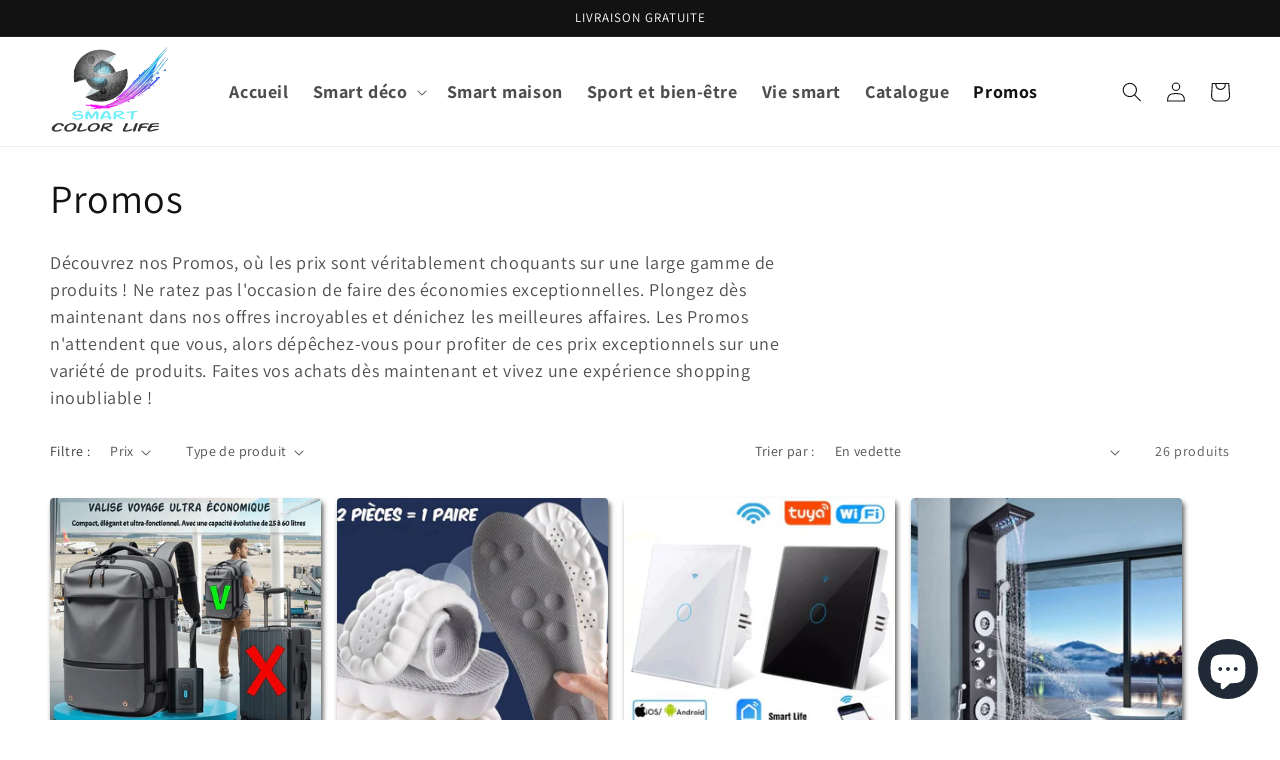

--- FILE ---
content_type: text/html; charset=utf-8
request_url: https://smartcolorlife.com/collections/promos
body_size: 43047
content:
<!doctype html>
<html class="no-js" lang="fr">
  <head>
    <meta name="google-site-verification" content="sw2ga5qBCfzsDyZdxtbhhNZ5ufLrnwB_SdIeHKgOs7c" />
    <meta charset="utf-8">
    <meta http-equiv="X-UA-Compatible" content="IE=edge">
    <meta name="viewport" content="width=device-width,initial-scale=1">
    <meta name="theme-color" content="">
    <link rel="canonical" href="https://smartcolorlife.com/collections/promos">
    <link rel="preconnect" href="https://cdn.shopify.com" crossorigin><link rel="icon" type="image/png" href="//smartcolorlife.com/cdn/shop/files/faviconTransperent.png?crop=center&height=32&v=1676472856&width=32"><link rel="preconnect" href="https://fonts.shopifycdn.com" crossorigin><title>
      Promos
 &ndash; Smart Color Life</title>

    
      <meta name="description" content="Promos est une sélection de produits en promotion tout au long de la semaine, proposant des réductions avantageuses sur une variété de produits de haute qualité. Chaque semaine, le lundi, de nouveaux produits sont ajoutés à la collection pour offrir aux clients une gamme plus large de choix.">
    

    

<meta property="og:site_name" content="Smart Color Life">
<meta property="og:url" content="https://smartcolorlife.com/collections/promos">
<meta property="og:title" content="Promos">
<meta property="og:type" content="website">
<meta property="og:description" content="Promos est une sélection de produits en promotion tout au long de la semaine, proposant des réductions avantageuses sur une variété de produits de haute qualité. Chaque semaine, le lundi, de nouveaux produits sont ajoutés à la collection pour offrir aux clients une gamme plus large de choix."><meta property="og:image" content="http://smartcolorlife.com/cdn/shop/files/logo.png?height=628&pad_color=ffffff&v=1676472173&width=1200">
  <meta property="og:image:secure_url" content="https://smartcolorlife.com/cdn/shop/files/logo.png?height=628&pad_color=ffffff&v=1676472173&width=1200">
  <meta property="og:image:width" content="1200">
  <meta property="og:image:height" content="628"><meta name="twitter:card" content="summary_large_image">
<meta name="twitter:title" content="Promos">
<meta name="twitter:description" content="Promos est une sélection de produits en promotion tout au long de la semaine, proposant des réductions avantageuses sur une variété de produits de haute qualité. Chaque semaine, le lundi, de nouveaux produits sont ajoutés à la collection pour offrir aux clients une gamme plus large de choix.">


    <script src="//smartcolorlife.com/cdn/shop/t/1/assets/constants.js?v=165488195745554878101676469442" defer="defer"></script>
    <script src="//smartcolorlife.com/cdn/shop/t/1/assets/pubsub.js?v=2921868252632587581676469506" defer="defer"></script>
    <script src="//smartcolorlife.com/cdn/shop/t/1/assets/global.js?v=85297797553816670871676469473" defer="defer"></script>
    <script>window.performance && window.performance.mark && window.performance.mark('shopify.content_for_header.start');</script><meta id="shopify-digital-wallet" name="shopify-digital-wallet" content="/69565710601/digital_wallets/dialog">
<meta name="shopify-checkout-api-token" content="99e3882cc2e64b9d10ca33acf0487ca1">
<meta id="in-context-paypal-metadata" data-shop-id="69565710601" data-venmo-supported="false" data-environment="production" data-locale="fr_FR" data-paypal-v4="true" data-currency="EUR">
<link rel="alternate" type="application/atom+xml" title="Feed" href="/collections/promos.atom" />
<link rel="next" href="/collections/promos?page=2">
<link rel="alternate" hreflang="x-default" href="https://smartcolorlife.com/collections/promos">
<link rel="alternate" hreflang="fr" href="https://smartcolorlife.com/collections/promos">
<link rel="alternate" hreflang="en" href="https://smartcolorlife.com/en/collections/promos">
<link rel="alternate" hreflang="de" href="https://smartcolorlife.com/de/collections/promos">
<link rel="alternate" hreflang="it" href="https://smartcolorlife.com/it/collections/promos">
<link rel="alternate" hreflang="es" href="https://smartcolorlife.com/es/collections/promos">
<link rel="alternate" type="application/json+oembed" href="https://smartcolorlife.com/collections/promos.oembed">
<script async="async" src="/checkouts/internal/preloads.js?locale=fr-FR"></script>
<link rel="preconnect" href="https://shop.app" crossorigin="anonymous">
<script async="async" src="https://shop.app/checkouts/internal/preloads.js?locale=fr-FR&shop_id=69565710601" crossorigin="anonymous"></script>
<script id="apple-pay-shop-capabilities" type="application/json">{"shopId":69565710601,"countryCode":"FR","currencyCode":"EUR","merchantCapabilities":["supports3DS"],"merchantId":"gid:\/\/shopify\/Shop\/69565710601","merchantName":"Smart Color Life","requiredBillingContactFields":["postalAddress","email","phone"],"requiredShippingContactFields":["postalAddress","email","phone"],"shippingType":"shipping","supportedNetworks":["visa","masterCard","amex","maestro"],"total":{"type":"pending","label":"Smart Color Life","amount":"1.00"},"shopifyPaymentsEnabled":true,"supportsSubscriptions":true}</script>
<script id="shopify-features" type="application/json">{"accessToken":"99e3882cc2e64b9d10ca33acf0487ca1","betas":["rich-media-storefront-analytics"],"domain":"smartcolorlife.com","predictiveSearch":true,"shopId":69565710601,"locale":"fr"}</script>
<script>var Shopify = Shopify || {};
Shopify.shop = "smartcolorlife2.myshopify.com";
Shopify.locale = "fr";
Shopify.currency = {"active":"EUR","rate":"1.0"};
Shopify.country = "FR";
Shopify.theme = {"name":"Dawn","id":141999636745,"schema_name":"Dawn","schema_version":"8.0.0","theme_store_id":887,"role":"main"};
Shopify.theme.handle = "null";
Shopify.theme.style = {"id":null,"handle":null};
Shopify.cdnHost = "smartcolorlife.com/cdn";
Shopify.routes = Shopify.routes || {};
Shopify.routes.root = "/";</script>
<script type="module">!function(o){(o.Shopify=o.Shopify||{}).modules=!0}(window);</script>
<script>!function(o){function n(){var o=[];function n(){o.push(Array.prototype.slice.apply(arguments))}return n.q=o,n}var t=o.Shopify=o.Shopify||{};t.loadFeatures=n(),t.autoloadFeatures=n()}(window);</script>
<script>
  window.ShopifyPay = window.ShopifyPay || {};
  window.ShopifyPay.apiHost = "shop.app\/pay";
  window.ShopifyPay.redirectState = null;
</script>
<script id="shop-js-analytics" type="application/json">{"pageType":"collection"}</script>
<script defer="defer" async type="module" src="//smartcolorlife.com/cdn/shopifycloud/shop-js/modules/v2/client.init-shop-cart-sync_C7zOiP7n.fr.esm.js"></script>
<script defer="defer" async type="module" src="//smartcolorlife.com/cdn/shopifycloud/shop-js/modules/v2/chunk.common_CSlijhlg.esm.js"></script>
<script type="module">
  await import("//smartcolorlife.com/cdn/shopifycloud/shop-js/modules/v2/client.init-shop-cart-sync_C7zOiP7n.fr.esm.js");
await import("//smartcolorlife.com/cdn/shopifycloud/shop-js/modules/v2/chunk.common_CSlijhlg.esm.js");

  window.Shopify.SignInWithShop?.initShopCartSync?.({"fedCMEnabled":true,"windoidEnabled":true});

</script>
<script>
  window.Shopify = window.Shopify || {};
  if (!window.Shopify.featureAssets) window.Shopify.featureAssets = {};
  window.Shopify.featureAssets['shop-js'] = {"shop-cart-sync":["modules/v2/client.shop-cart-sync_BnBFXf0_.fr.esm.js","modules/v2/chunk.common_CSlijhlg.esm.js"],"init-fed-cm":["modules/v2/client.init-fed-cm_CSbHcSLQ.fr.esm.js","modules/v2/chunk.common_CSlijhlg.esm.js"],"shop-button":["modules/v2/client.shop-button_DLUKcBRB.fr.esm.js","modules/v2/chunk.common_CSlijhlg.esm.js"],"shop-cash-offers":["modules/v2/client.shop-cash-offers_Cua9cdqh.fr.esm.js","modules/v2/chunk.common_CSlijhlg.esm.js","modules/v2/chunk.modal_C0-OIa6B.esm.js"],"init-windoid":["modules/v2/client.init-windoid_BO2kqg2i.fr.esm.js","modules/v2/chunk.common_CSlijhlg.esm.js"],"init-shop-email-lookup-coordinator":["modules/v2/client.init-shop-email-lookup-coordinator_DcBZTVqR.fr.esm.js","modules/v2/chunk.common_CSlijhlg.esm.js"],"shop-toast-manager":["modules/v2/client.shop-toast-manager_CqHEw2nM.fr.esm.js","modules/v2/chunk.common_CSlijhlg.esm.js"],"shop-login-button":["modules/v2/client.shop-login-button_BQtEoURe.fr.esm.js","modules/v2/chunk.common_CSlijhlg.esm.js","modules/v2/chunk.modal_C0-OIa6B.esm.js"],"avatar":["modules/v2/client.avatar_BTnouDA3.fr.esm.js"],"pay-button":["modules/v2/client.pay-button_DUwpSVMx.fr.esm.js","modules/v2/chunk.common_CSlijhlg.esm.js"],"init-shop-cart-sync":["modules/v2/client.init-shop-cart-sync_C7zOiP7n.fr.esm.js","modules/v2/chunk.common_CSlijhlg.esm.js"],"init-customer-accounts":["modules/v2/client.init-customer-accounts_B0gbzGDF.fr.esm.js","modules/v2/client.shop-login-button_BQtEoURe.fr.esm.js","modules/v2/chunk.common_CSlijhlg.esm.js","modules/v2/chunk.modal_C0-OIa6B.esm.js"],"init-shop-for-new-customer-accounts":["modules/v2/client.init-shop-for-new-customer-accounts_C1ax6gR3.fr.esm.js","modules/v2/client.shop-login-button_BQtEoURe.fr.esm.js","modules/v2/chunk.common_CSlijhlg.esm.js","modules/v2/chunk.modal_C0-OIa6B.esm.js"],"init-customer-accounts-sign-up":["modules/v2/client.init-customer-accounts-sign-up_Dx4tXqtI.fr.esm.js","modules/v2/client.shop-login-button_BQtEoURe.fr.esm.js","modules/v2/chunk.common_CSlijhlg.esm.js","modules/v2/chunk.modal_C0-OIa6B.esm.js"],"checkout-modal":["modules/v2/client.checkout-modal_BZLk86_8.fr.esm.js","modules/v2/chunk.common_CSlijhlg.esm.js","modules/v2/chunk.modal_C0-OIa6B.esm.js"],"shop-follow-button":["modules/v2/client.shop-follow-button_YGA9KtE6.fr.esm.js","modules/v2/chunk.common_CSlijhlg.esm.js","modules/v2/chunk.modal_C0-OIa6B.esm.js"],"lead-capture":["modules/v2/client.lead-capture_BKsxsIKj.fr.esm.js","modules/v2/chunk.common_CSlijhlg.esm.js","modules/v2/chunk.modal_C0-OIa6B.esm.js"],"shop-login":["modules/v2/client.shop-login_s6dWeBr2.fr.esm.js","modules/v2/chunk.common_CSlijhlg.esm.js","modules/v2/chunk.modal_C0-OIa6B.esm.js"],"payment-terms":["modules/v2/client.payment-terms_CTuGCy7C.fr.esm.js","modules/v2/chunk.common_CSlijhlg.esm.js","modules/v2/chunk.modal_C0-OIa6B.esm.js"]};
</script>
<script>(function() {
  var isLoaded = false;
  function asyncLoad() {
    if (isLoaded) return;
    isLoaded = true;
    var urls = ["https:\/\/gdprcdn.b-cdn.net\/js\/gdpr_cookie_consent.min.js?shop=smartcolorlife2.myshopify.com","https:\/\/cdn.vstar.app\/static\/js\/thankyou.js?shop=smartcolorlife2.myshopify.com"];
    for (var i = 0; i < urls.length; i++) {
      var s = document.createElement('script');
      s.type = 'text/javascript';
      s.async = true;
      s.src = urls[i];
      var x = document.getElementsByTagName('script')[0];
      x.parentNode.insertBefore(s, x);
    }
  };
  if(window.attachEvent) {
    window.attachEvent('onload', asyncLoad);
  } else {
    window.addEventListener('load', asyncLoad, false);
  }
})();</script>
<script id="__st">var __st={"a":69565710601,"offset":3600,"reqid":"748a33c7-fcda-4657-9aa5-891cc16d1591-1768531187","pageurl":"smartcolorlife.com\/collections\/promos","u":"8fad05c09e68","p":"collection","rtyp":"collection","rid":493564428553};</script>
<script>window.ShopifyPaypalV4VisibilityTracking = true;</script>
<script id="captcha-bootstrap">!function(){'use strict';const t='contact',e='account',n='new_comment',o=[[t,t],['blogs',n],['comments',n],[t,'customer']],c=[[e,'customer_login'],[e,'guest_login'],[e,'recover_customer_password'],[e,'create_customer']],r=t=>t.map((([t,e])=>`form[action*='/${t}']:not([data-nocaptcha='true']) input[name='form_type'][value='${e}']`)).join(','),a=t=>()=>t?[...document.querySelectorAll(t)].map((t=>t.form)):[];function s(){const t=[...o],e=r(t);return a(e)}const i='password',u='form_key',d=['recaptcha-v3-token','g-recaptcha-response','h-captcha-response',i],f=()=>{try{return window.sessionStorage}catch{return}},m='__shopify_v',_=t=>t.elements[u];function p(t,e,n=!1){try{const o=window.sessionStorage,c=JSON.parse(o.getItem(e)),{data:r}=function(t){const{data:e,action:n}=t;return t[m]||n?{data:e,action:n}:{data:t,action:n}}(c);for(const[e,n]of Object.entries(r))t.elements[e]&&(t.elements[e].value=n);n&&o.removeItem(e)}catch(o){console.error('form repopulation failed',{error:o})}}const l='form_type',E='cptcha';function T(t){t.dataset[E]=!0}const w=window,h=w.document,L='Shopify',v='ce_forms',y='captcha';let A=!1;((t,e)=>{const n=(g='f06e6c50-85a8-45c8-87d0-21a2b65856fe',I='https://cdn.shopify.com/shopifycloud/storefront-forms-hcaptcha/ce_storefront_forms_captcha_hcaptcha.v1.5.2.iife.js',D={infoText:'Protégé par hCaptcha',privacyText:'Confidentialité',termsText:'Conditions'},(t,e,n)=>{const o=w[L][v],c=o.bindForm;if(c)return c(t,g,e,D).then(n);var r;o.q.push([[t,g,e,D],n]),r=I,A||(h.body.append(Object.assign(h.createElement('script'),{id:'captcha-provider',async:!0,src:r})),A=!0)});var g,I,D;w[L]=w[L]||{},w[L][v]=w[L][v]||{},w[L][v].q=[],w[L][y]=w[L][y]||{},w[L][y].protect=function(t,e){n(t,void 0,e),T(t)},Object.freeze(w[L][y]),function(t,e,n,w,h,L){const[v,y,A,g]=function(t,e,n){const i=e?o:[],u=t?c:[],d=[...i,...u],f=r(d),m=r(i),_=r(d.filter((([t,e])=>n.includes(e))));return[a(f),a(m),a(_),s()]}(w,h,L),I=t=>{const e=t.target;return e instanceof HTMLFormElement?e:e&&e.form},D=t=>v().includes(t);t.addEventListener('submit',(t=>{const e=I(t);if(!e)return;const n=D(e)&&!e.dataset.hcaptchaBound&&!e.dataset.recaptchaBound,o=_(e),c=g().includes(e)&&(!o||!o.value);(n||c)&&t.preventDefault(),c&&!n&&(function(t){try{if(!f())return;!function(t){const e=f();if(!e)return;const n=_(t);if(!n)return;const o=n.value;o&&e.removeItem(o)}(t);const e=Array.from(Array(32),(()=>Math.random().toString(36)[2])).join('');!function(t,e){_(t)||t.append(Object.assign(document.createElement('input'),{type:'hidden',name:u})),t.elements[u].value=e}(t,e),function(t,e){const n=f();if(!n)return;const o=[...t.querySelectorAll(`input[type='${i}']`)].map((({name:t})=>t)),c=[...d,...o],r={};for(const[a,s]of new FormData(t).entries())c.includes(a)||(r[a]=s);n.setItem(e,JSON.stringify({[m]:1,action:t.action,data:r}))}(t,e)}catch(e){console.error('failed to persist form',e)}}(e),e.submit())}));const S=(t,e)=>{t&&!t.dataset[E]&&(n(t,e.some((e=>e===t))),T(t))};for(const o of['focusin','change'])t.addEventListener(o,(t=>{const e=I(t);D(e)&&S(e,y())}));const B=e.get('form_key'),M=e.get(l),P=B&&M;t.addEventListener('DOMContentLoaded',(()=>{const t=y();if(P)for(const e of t)e.elements[l].value===M&&p(e,B);[...new Set([...A(),...v().filter((t=>'true'===t.dataset.shopifyCaptcha))])].forEach((e=>S(e,t)))}))}(h,new URLSearchParams(w.location.search),n,t,e,['guest_login'])})(!0,!0)}();</script>
<script integrity="sha256-4kQ18oKyAcykRKYeNunJcIwy7WH5gtpwJnB7kiuLZ1E=" data-source-attribution="shopify.loadfeatures" defer="defer" src="//smartcolorlife.com/cdn/shopifycloud/storefront/assets/storefront/load_feature-a0a9edcb.js" crossorigin="anonymous"></script>
<script crossorigin="anonymous" defer="defer" src="//smartcolorlife.com/cdn/shopifycloud/storefront/assets/shopify_pay/storefront-65b4c6d7.js?v=20250812"></script>
<script data-source-attribution="shopify.dynamic_checkout.dynamic.init">var Shopify=Shopify||{};Shopify.PaymentButton=Shopify.PaymentButton||{isStorefrontPortableWallets:!0,init:function(){window.Shopify.PaymentButton.init=function(){};var t=document.createElement("script");t.src="https://smartcolorlife.com/cdn/shopifycloud/portable-wallets/latest/portable-wallets.fr.js",t.type="module",document.head.appendChild(t)}};
</script>
<script data-source-attribution="shopify.dynamic_checkout.buyer_consent">
  function portableWalletsHideBuyerConsent(e){var t=document.getElementById("shopify-buyer-consent"),n=document.getElementById("shopify-subscription-policy-button");t&&n&&(t.classList.add("hidden"),t.setAttribute("aria-hidden","true"),n.removeEventListener("click",e))}function portableWalletsShowBuyerConsent(e){var t=document.getElementById("shopify-buyer-consent"),n=document.getElementById("shopify-subscription-policy-button");t&&n&&(t.classList.remove("hidden"),t.removeAttribute("aria-hidden"),n.addEventListener("click",e))}window.Shopify?.PaymentButton&&(window.Shopify.PaymentButton.hideBuyerConsent=portableWalletsHideBuyerConsent,window.Shopify.PaymentButton.showBuyerConsent=portableWalletsShowBuyerConsent);
</script>
<script data-source-attribution="shopify.dynamic_checkout.cart.bootstrap">document.addEventListener("DOMContentLoaded",(function(){function t(){return document.querySelector("shopify-accelerated-checkout-cart, shopify-accelerated-checkout")}if(t())Shopify.PaymentButton.init();else{new MutationObserver((function(e,n){t()&&(Shopify.PaymentButton.init(),n.disconnect())})).observe(document.body,{childList:!0,subtree:!0})}}));
</script>
<link id="shopify-accelerated-checkout-styles" rel="stylesheet" media="screen" href="https://smartcolorlife.com/cdn/shopifycloud/portable-wallets/latest/accelerated-checkout-backwards-compat.css" crossorigin="anonymous">
<style id="shopify-accelerated-checkout-cart">
        #shopify-buyer-consent {
  margin-top: 1em;
  display: inline-block;
  width: 100%;
}

#shopify-buyer-consent.hidden {
  display: none;
}

#shopify-subscription-policy-button {
  background: none;
  border: none;
  padding: 0;
  text-decoration: underline;
  font-size: inherit;
  cursor: pointer;
}

#shopify-subscription-policy-button::before {
  box-shadow: none;
}

      </style>
<script id="sections-script" data-sections="header,footer" defer="defer" src="//smartcolorlife.com/cdn/shop/t/1/compiled_assets/scripts.js?464"></script>
<script>window.performance && window.performance.mark && window.performance.mark('shopify.content_for_header.end');</script>


    <style data-shopify>
      @font-face {
  font-family: Assistant;
  font-weight: 400;
  font-style: normal;
  font-display: swap;
  src: url("//smartcolorlife.com/cdn/fonts/assistant/assistant_n4.9120912a469cad1cc292572851508ca49d12e768.woff2") format("woff2"),
       url("//smartcolorlife.com/cdn/fonts/assistant/assistant_n4.6e9875ce64e0fefcd3f4446b7ec9036b3ddd2985.woff") format("woff");
}

      @font-face {
  font-family: Assistant;
  font-weight: 700;
  font-style: normal;
  font-display: swap;
  src: url("//smartcolorlife.com/cdn/fonts/assistant/assistant_n7.bf44452348ec8b8efa3aa3068825305886b1c83c.woff2") format("woff2"),
       url("//smartcolorlife.com/cdn/fonts/assistant/assistant_n7.0c887fee83f6b3bda822f1150b912c72da0f7b64.woff") format("woff");
}

      
      
      @font-face {
  font-family: Assistant;
  font-weight: 400;
  font-style: normal;
  font-display: swap;
  src: url("//smartcolorlife.com/cdn/fonts/assistant/assistant_n4.9120912a469cad1cc292572851508ca49d12e768.woff2") format("woff2"),
       url("//smartcolorlife.com/cdn/fonts/assistant/assistant_n4.6e9875ce64e0fefcd3f4446b7ec9036b3ddd2985.woff") format("woff");
}


      :root {
        --font-body-family: Assistant, sans-serif;
        --font-body-style: normal;
        --font-body-weight: 400;
        --font-body-weight-bold: 700;

        --font-heading-family: Assistant, sans-serif;
        --font-heading-style: normal;
        --font-heading-weight: 400;

        --font-body-scale: 1.0;
        --font-heading-scale: 1.0;

        --color-base-text: 18, 18, 18;
        --color-shadow: 18, 18, 18;
        --color-base-background-1: 255, 255, 255;
        --color-base-background-2: 243, 243, 243;
        --color-base-solid-button-labels: 255, 255, 255;
        --color-base-outline-button-labels: 18, 18, 18;
        --color-base-accent-1: 18, 18, 18;
        --color-base-accent-2: 51, 79, 180;
        --payment-terms-background-color: #ffffff;

        --gradient-base-background-1: #ffffff;
        --gradient-base-background-2: #f3f3f3;
        --gradient-base-accent-1: #121212;
        --gradient-base-accent-2: #334fb4;

        --media-padding: px;
        --media-border-opacity: 0.05;
        --media-border-width: 1px;
        --media-radius: 0px;
        --media-shadow-opacity: 0.0;
        --media-shadow-horizontal-offset: 0px;
        --media-shadow-vertical-offset: 4px;
        --media-shadow-blur-radius: 5px;
        --media-shadow-visible: 0;

        --page-width: 130rem;
        --page-width-margin: 0rem;

        --product-card-image-padding: 0.0rem;
        --product-card-corner-radius: 0.4rem;
        --product-card-text-alignment: left;
        --product-card-border-width: 0.0rem;
        --product-card-border-opacity: 1.0;
        --product-card-shadow-opacity: 0.7;
        --product-card-shadow-visible: 1;
        --product-card-shadow-horizontal-offset: 0.2rem;
        --product-card-shadow-vertical-offset: 0.4rem;
        --product-card-shadow-blur-radius: 0.5rem;

        --collection-card-image-padding: 0.0rem;
        --collection-card-corner-radius: 0.0rem;
        --collection-card-text-alignment: left;
        --collection-card-border-width: 0.0rem;
        --collection-card-border-opacity: 0.1;
        --collection-card-shadow-opacity: 0.0;
        --collection-card-shadow-visible: 0;
        --collection-card-shadow-horizontal-offset: 0.0rem;
        --collection-card-shadow-vertical-offset: 0.4rem;
        --collection-card-shadow-blur-radius: 0.5rem;

        --blog-card-image-padding: 0.0rem;
        --blog-card-corner-radius: 0.0rem;
        --blog-card-text-alignment: left;
        --blog-card-border-width: 0.0rem;
        --blog-card-border-opacity: 0.1;
        --blog-card-shadow-opacity: 0.0;
        --blog-card-shadow-visible: 0;
        --blog-card-shadow-horizontal-offset: 0.0rem;
        --blog-card-shadow-vertical-offset: 0.4rem;
        --blog-card-shadow-blur-radius: 0.5rem;

        --badge-corner-radius: 4.0rem;

        --popup-border-width: 1px;
        --popup-border-opacity: 0.1;
        --popup-corner-radius: 0px;
        --popup-shadow-opacity: 0.0;
        --popup-shadow-horizontal-offset: 0px;
        --popup-shadow-vertical-offset: 4px;
        --popup-shadow-blur-radius: 5px;

        --drawer-border-width: 1px;
        --drawer-border-opacity: 0.1;
        --drawer-shadow-opacity: 0.0;
        --drawer-shadow-horizontal-offset: 0px;
        --drawer-shadow-vertical-offset: 4px;
        --drawer-shadow-blur-radius: 5px;

        --spacing-sections-desktop: 0px;
        --spacing-sections-mobile: 0px;

        --grid-desktop-vertical-spacing: 8px;
        --grid-desktop-horizontal-spacing: 16px;
        --grid-mobile-vertical-spacing: 4px;
        --grid-mobile-horizontal-spacing: 8px;

        --text-boxes-border-opacity: 0.1;
        --text-boxes-border-width: 0px;
        --text-boxes-radius: 0px;
        --text-boxes-shadow-opacity: 0.0;
        --text-boxes-shadow-visible: 0;
        --text-boxes-shadow-horizontal-offset: 0px;
        --text-boxes-shadow-vertical-offset: 4px;
        --text-boxes-shadow-blur-radius: 5px;

        --buttons-radius: 2px;
        --buttons-radius-outset: 3px;
        --buttons-border-width: 1px;
        --buttons-border-opacity: 1.0;
        --buttons-shadow-opacity: 0.3;
        --buttons-shadow-visible: 1;
        --buttons-shadow-horizontal-offset: 0px;
        --buttons-shadow-vertical-offset: 4px;
        --buttons-shadow-blur-radius: 5px;
        --buttons-border-offset: 0.3px;

        --inputs-radius: 0px;
        --inputs-border-width: 1px;
        --inputs-border-opacity: 0.55;
        --inputs-shadow-opacity: 0.0;
        --inputs-shadow-horizontal-offset: 0px;
        --inputs-margin-offset: 0px;
        --inputs-shadow-vertical-offset: 4px;
        --inputs-shadow-blur-radius: 5px;
        --inputs-radius-outset: 0px;

        --variant-pills-radius: 16px;
        --variant-pills-border-width: 1px;
        --variant-pills-border-opacity: 0.6;
        --variant-pills-shadow-opacity: 0.0;
        --variant-pills-shadow-horizontal-offset: 0px;
        --variant-pills-shadow-vertical-offset: 4px;
        --variant-pills-shadow-blur-radius: 5px;
      }

      *,
      *::before,
      *::after {
        box-sizing: inherit;
      }

      html {
        box-sizing: border-box;
        font-size: calc(var(--font-body-scale) * 62.5%);
        height: 100%;
      }

      body {
        display: grid;
        grid-template-rows: auto auto 1fr auto;
        grid-template-columns: 100%;
        min-height: 100%;
        margin: 0;
        font-size: 1.5rem;
        letter-spacing: 0.06rem;
        line-height: calc(1 + 0.8 / var(--font-body-scale));
        font-family: var(--font-body-family);
        font-style: var(--font-body-style);
        font-weight: var(--font-body-weight);
      }

      @media screen and (min-width: 750px) {
        body {
          font-size: 1.6rem;
        }
      }
    </style>

    <link href="//smartcolorlife.com/cdn/shop/t/1/assets/base.css?v=82236756856850177741676648187" rel="stylesheet" type="text/css" media="all" />
<link rel="preload" as="font" href="//smartcolorlife.com/cdn/fonts/assistant/assistant_n4.9120912a469cad1cc292572851508ca49d12e768.woff2" type="font/woff2" crossorigin><link rel="preload" as="font" href="//smartcolorlife.com/cdn/fonts/assistant/assistant_n4.9120912a469cad1cc292572851508ca49d12e768.woff2" type="font/woff2" crossorigin><link rel="stylesheet" href="//smartcolorlife.com/cdn/shop/t/1/assets/component-predictive-search.css?v=85913294783299393391676469465" media="print" onload="this.media='all'"><script>document.documentElement.className = document.documentElement.className.replace('no-js', 'js');
    if (Shopify.designMode) {
      document.documentElement.classList.add('shopify-design-mode');
    }
    </script>
  
<script src="https://cdn.shopify.com/extensions/7bc9bb47-adfa-4267-963e-cadee5096caf/inbox-1252/assets/inbox-chat-loader.js" type="text/javascript" defer="defer"></script>
<link href="https://monorail-edge.shopifysvc.com" rel="dns-prefetch">
<script>(function(){if ("sendBeacon" in navigator && "performance" in window) {try {var session_token_from_headers = performance.getEntriesByType('navigation')[0].serverTiming.find(x => x.name == '_s').description;} catch {var session_token_from_headers = undefined;}var session_cookie_matches = document.cookie.match(/_shopify_s=([^;]*)/);var session_token_from_cookie = session_cookie_matches && session_cookie_matches.length === 2 ? session_cookie_matches[1] : "";var session_token = session_token_from_headers || session_token_from_cookie || "";function handle_abandonment_event(e) {var entries = performance.getEntries().filter(function(entry) {return /monorail-edge.shopifysvc.com/.test(entry.name);});if (!window.abandonment_tracked && entries.length === 0) {window.abandonment_tracked = true;var currentMs = Date.now();var navigation_start = performance.timing.navigationStart;var payload = {shop_id: 69565710601,url: window.location.href,navigation_start,duration: currentMs - navigation_start,session_token,page_type: "collection"};window.navigator.sendBeacon("https://monorail-edge.shopifysvc.com/v1/produce", JSON.stringify({schema_id: "online_store_buyer_site_abandonment/1.1",payload: payload,metadata: {event_created_at_ms: currentMs,event_sent_at_ms: currentMs}}));}}window.addEventListener('pagehide', handle_abandonment_event);}}());</script>
<script id="web-pixels-manager-setup">(function e(e,d,r,n,o){if(void 0===o&&(o={}),!Boolean(null===(a=null===(i=window.Shopify)||void 0===i?void 0:i.analytics)||void 0===a?void 0:a.replayQueue)){var i,a;window.Shopify=window.Shopify||{};var t=window.Shopify;t.analytics=t.analytics||{};var s=t.analytics;s.replayQueue=[],s.publish=function(e,d,r){return s.replayQueue.push([e,d,r]),!0};try{self.performance.mark("wpm:start")}catch(e){}var l=function(){var e={modern:/Edge?\/(1{2}[4-9]|1[2-9]\d|[2-9]\d{2}|\d{4,})\.\d+(\.\d+|)|Firefox\/(1{2}[4-9]|1[2-9]\d|[2-9]\d{2}|\d{4,})\.\d+(\.\d+|)|Chrom(ium|e)\/(9{2}|\d{3,})\.\d+(\.\d+|)|(Maci|X1{2}).+ Version\/(15\.\d+|(1[6-9]|[2-9]\d|\d{3,})\.\d+)([,.]\d+|)( \(\w+\)|)( Mobile\/\w+|) Safari\/|Chrome.+OPR\/(9{2}|\d{3,})\.\d+\.\d+|(CPU[ +]OS|iPhone[ +]OS|CPU[ +]iPhone|CPU IPhone OS|CPU iPad OS)[ +]+(15[._]\d+|(1[6-9]|[2-9]\d|\d{3,})[._]\d+)([._]\d+|)|Android:?[ /-](13[3-9]|1[4-9]\d|[2-9]\d{2}|\d{4,})(\.\d+|)(\.\d+|)|Android.+Firefox\/(13[5-9]|1[4-9]\d|[2-9]\d{2}|\d{4,})\.\d+(\.\d+|)|Android.+Chrom(ium|e)\/(13[3-9]|1[4-9]\d|[2-9]\d{2}|\d{4,})\.\d+(\.\d+|)|SamsungBrowser\/([2-9]\d|\d{3,})\.\d+/,legacy:/Edge?\/(1[6-9]|[2-9]\d|\d{3,})\.\d+(\.\d+|)|Firefox\/(5[4-9]|[6-9]\d|\d{3,})\.\d+(\.\d+|)|Chrom(ium|e)\/(5[1-9]|[6-9]\d|\d{3,})\.\d+(\.\d+|)([\d.]+$|.*Safari\/(?![\d.]+ Edge\/[\d.]+$))|(Maci|X1{2}).+ Version\/(10\.\d+|(1[1-9]|[2-9]\d|\d{3,})\.\d+)([,.]\d+|)( \(\w+\)|)( Mobile\/\w+|) Safari\/|Chrome.+OPR\/(3[89]|[4-9]\d|\d{3,})\.\d+\.\d+|(CPU[ +]OS|iPhone[ +]OS|CPU[ +]iPhone|CPU IPhone OS|CPU iPad OS)[ +]+(10[._]\d+|(1[1-9]|[2-9]\d|\d{3,})[._]\d+)([._]\d+|)|Android:?[ /-](13[3-9]|1[4-9]\d|[2-9]\d{2}|\d{4,})(\.\d+|)(\.\d+|)|Mobile Safari.+OPR\/([89]\d|\d{3,})\.\d+\.\d+|Android.+Firefox\/(13[5-9]|1[4-9]\d|[2-9]\d{2}|\d{4,})\.\d+(\.\d+|)|Android.+Chrom(ium|e)\/(13[3-9]|1[4-9]\d|[2-9]\d{2}|\d{4,})\.\d+(\.\d+|)|Android.+(UC? ?Browser|UCWEB|U3)[ /]?(15\.([5-9]|\d{2,})|(1[6-9]|[2-9]\d|\d{3,})\.\d+)\.\d+|SamsungBrowser\/(5\.\d+|([6-9]|\d{2,})\.\d+)|Android.+MQ{2}Browser\/(14(\.(9|\d{2,})|)|(1[5-9]|[2-9]\d|\d{3,})(\.\d+|))(\.\d+|)|K[Aa][Ii]OS\/(3\.\d+|([4-9]|\d{2,})\.\d+)(\.\d+|)/},d=e.modern,r=e.legacy,n=navigator.userAgent;return n.match(d)?"modern":n.match(r)?"legacy":"unknown"}(),u="modern"===l?"modern":"legacy",c=(null!=n?n:{modern:"",legacy:""})[u],f=function(e){return[e.baseUrl,"/wpm","/b",e.hashVersion,"modern"===e.buildTarget?"m":"l",".js"].join("")}({baseUrl:d,hashVersion:r,buildTarget:u}),m=function(e){var d=e.version,r=e.bundleTarget,n=e.surface,o=e.pageUrl,i=e.monorailEndpoint;return{emit:function(e){var a=e.status,t=e.errorMsg,s=(new Date).getTime(),l=JSON.stringify({metadata:{event_sent_at_ms:s},events:[{schema_id:"web_pixels_manager_load/3.1",payload:{version:d,bundle_target:r,page_url:o,status:a,surface:n,error_msg:t},metadata:{event_created_at_ms:s}}]});if(!i)return console&&console.warn&&console.warn("[Web Pixels Manager] No Monorail endpoint provided, skipping logging."),!1;try{return self.navigator.sendBeacon.bind(self.navigator)(i,l)}catch(e){}var u=new XMLHttpRequest;try{return u.open("POST",i,!0),u.setRequestHeader("Content-Type","text/plain"),u.send(l),!0}catch(e){return console&&console.warn&&console.warn("[Web Pixels Manager] Got an unhandled error while logging to Monorail."),!1}}}}({version:r,bundleTarget:l,surface:e.surface,pageUrl:self.location.href,monorailEndpoint:e.monorailEndpoint});try{o.browserTarget=l,function(e){var d=e.src,r=e.async,n=void 0===r||r,o=e.onload,i=e.onerror,a=e.sri,t=e.scriptDataAttributes,s=void 0===t?{}:t,l=document.createElement("script"),u=document.querySelector("head"),c=document.querySelector("body");if(l.async=n,l.src=d,a&&(l.integrity=a,l.crossOrigin="anonymous"),s)for(var f in s)if(Object.prototype.hasOwnProperty.call(s,f))try{l.dataset[f]=s[f]}catch(e){}if(o&&l.addEventListener("load",o),i&&l.addEventListener("error",i),u)u.appendChild(l);else{if(!c)throw new Error("Did not find a head or body element to append the script");c.appendChild(l)}}({src:f,async:!0,onload:function(){if(!function(){var e,d;return Boolean(null===(d=null===(e=window.Shopify)||void 0===e?void 0:e.analytics)||void 0===d?void 0:d.initialized)}()){var d=window.webPixelsManager.init(e)||void 0;if(d){var r=window.Shopify.analytics;r.replayQueue.forEach((function(e){var r=e[0],n=e[1],o=e[2];d.publishCustomEvent(r,n,o)})),r.replayQueue=[],r.publish=d.publishCustomEvent,r.visitor=d.visitor,r.initialized=!0}}},onerror:function(){return m.emit({status:"failed",errorMsg:"".concat(f," has failed to load")})},sri:function(e){var d=/^sha384-[A-Za-z0-9+/=]+$/;return"string"==typeof e&&d.test(e)}(c)?c:"",scriptDataAttributes:o}),m.emit({status:"loading"})}catch(e){m.emit({status:"failed",errorMsg:(null==e?void 0:e.message)||"Unknown error"})}}})({shopId: 69565710601,storefrontBaseUrl: "https://smartcolorlife.com",extensionsBaseUrl: "https://extensions.shopifycdn.com/cdn/shopifycloud/web-pixels-manager",monorailEndpoint: "https://monorail-edge.shopifysvc.com/unstable/produce_batch",surface: "storefront-renderer",enabledBetaFlags: ["2dca8a86"],webPixelsConfigList: [{"id":"1554448649","configuration":"{\"shopId\": \"69565710601\", \"domain\": \"https:\/\/api.trustoo.io\/\"}","eventPayloadVersion":"v1","runtimeContext":"STRICT","scriptVersion":"ba09fa9fe3be54bc43d59b10cafc99bb","type":"APP","apiClientId":6212459,"privacyPurposes":["ANALYTICS","SALE_OF_DATA"],"dataSharingAdjustments":{"protectedCustomerApprovalScopes":["read_customer_address","read_customer_email","read_customer_name","read_customer_personal_data","read_customer_phone"]}},{"id":"1068007689","configuration":"{\"config\":\"{\\\"google_tag_ids\\\":[\\\"G-4L3084PMMN\\\",\\\"GT-W6B3M2N7\\\"],\\\"target_country\\\":\\\"ZZ\\\",\\\"gtag_events\\\":[{\\\"type\\\":\\\"search\\\",\\\"action_label\\\":\\\"G-4L3084PMMN\\\"},{\\\"type\\\":\\\"begin_checkout\\\",\\\"action_label\\\":\\\"G-4L3084PMMN\\\"},{\\\"type\\\":\\\"view_item\\\",\\\"action_label\\\":[\\\"G-4L3084PMMN\\\",\\\"MC-B1XFP8MT45\\\"]},{\\\"type\\\":\\\"purchase\\\",\\\"action_label\\\":[\\\"G-4L3084PMMN\\\",\\\"MC-B1XFP8MT45\\\"]},{\\\"type\\\":\\\"page_view\\\",\\\"action_label\\\":[\\\"G-4L3084PMMN\\\",\\\"MC-B1XFP8MT45\\\"]},{\\\"type\\\":\\\"add_payment_info\\\",\\\"action_label\\\":\\\"G-4L3084PMMN\\\"},{\\\"type\\\":\\\"add_to_cart\\\",\\\"action_label\\\":\\\"G-4L3084PMMN\\\"}],\\\"enable_monitoring_mode\\\":false}\"}","eventPayloadVersion":"v1","runtimeContext":"OPEN","scriptVersion":"b2a88bafab3e21179ed38636efcd8a93","type":"APP","apiClientId":1780363,"privacyPurposes":[],"dataSharingAdjustments":{"protectedCustomerApprovalScopes":["read_customer_address","read_customer_email","read_customer_name","read_customer_personal_data","read_customer_phone"]}},{"id":"812056841","configuration":"{\"pixelCode\":\"CGQQHO3C77U5JA8G5S1G\"}","eventPayloadVersion":"v1","runtimeContext":"STRICT","scriptVersion":"22e92c2ad45662f435e4801458fb78cc","type":"APP","apiClientId":4383523,"privacyPurposes":["ANALYTICS","MARKETING","SALE_OF_DATA"],"dataSharingAdjustments":{"protectedCustomerApprovalScopes":["read_customer_address","read_customer_email","read_customer_name","read_customer_personal_data","read_customer_phone"]}},{"id":"shopify-app-pixel","configuration":"{}","eventPayloadVersion":"v1","runtimeContext":"STRICT","scriptVersion":"0450","apiClientId":"shopify-pixel","type":"APP","privacyPurposes":["ANALYTICS","MARKETING"]},{"id":"shopify-custom-pixel","eventPayloadVersion":"v1","runtimeContext":"LAX","scriptVersion":"0450","apiClientId":"shopify-pixel","type":"CUSTOM","privacyPurposes":["ANALYTICS","MARKETING"]}],isMerchantRequest: false,initData: {"shop":{"name":"Smart Color Life","paymentSettings":{"currencyCode":"EUR"},"myshopifyDomain":"smartcolorlife2.myshopify.com","countryCode":"FR","storefrontUrl":"https:\/\/smartcolorlife.com"},"customer":null,"cart":null,"checkout":null,"productVariants":[],"purchasingCompany":null},},"https://smartcolorlife.com/cdn","fcfee988w5aeb613cpc8e4bc33m6693e112",{"modern":"","legacy":""},{"shopId":"69565710601","storefrontBaseUrl":"https:\/\/smartcolorlife.com","extensionBaseUrl":"https:\/\/extensions.shopifycdn.com\/cdn\/shopifycloud\/web-pixels-manager","surface":"storefront-renderer","enabledBetaFlags":"[\"2dca8a86\"]","isMerchantRequest":"false","hashVersion":"fcfee988w5aeb613cpc8e4bc33m6693e112","publish":"custom","events":"[[\"page_viewed\",{}],[\"collection_viewed\",{\"collection\":{\"id\":\"493564428553\",\"title\":\"Promos\",\"productVariants\":[{\"price\":{\"amount\":85.0,\"currencyCode\":\"EUR\"},\"product\":{\"title\":\"Valise à Compression Sous Vide – Gagnez 2× plus d’espace et évitez les frais bagage Ryanair\",\"vendor\":\"Smart Color Life\",\"id\":\"9426170020105\",\"untranslatedTitle\":\"Valise à Compression Sous Vide – Gagnez 2× plus d’espace et évitez les frais bagage Ryanair\",\"url\":\"\/products\/valise-voyage-a-compression-sous-vide\",\"type\":\"\"},\"id\":\"49001716875529\",\"image\":{\"src\":\"\/\/smartcolorlife.com\/cdn\/shop\/files\/bagage-a-main-sous-vide-noir.png?v=1768349354\"},\"sku\":\"\",\"title\":\"Noir \/ Sans pompe\",\"untranslatedTitle\":\"Noir \/ Sans pompe\"},{\"price\":{\"amount\":8.99,\"currencyCode\":\"EUR\"},\"product\":{\"title\":\"Semelles 4D ComfStep\",\"vendor\":\"Smart Color Life\",\"id\":\"8654504788233\",\"untranslatedTitle\":\"Semelles 4D ComfStep\",\"url\":\"\/products\/semelles-4d-comfstep\",\"type\":\"\"},\"id\":\"45606541623561\",\"image\":{\"src\":\"\/\/smartcolorlife.com\/cdn\/shop\/files\/Semelles-4D-noir.jpg?v=1717494242\"},\"sku\":\"\",\"title\":\"Noir \/ EU35-36\",\"untranslatedTitle\":\"Noir \/ EU35-36\"},{\"price\":{\"amount\":13.0,\"currencyCode\":\"EUR\"},\"product\":{\"title\":\"Interrupteur connecté WIFI SmartLife\",\"vendor\":\"Smart Color Life\",\"id\":\"8270344749321\",\"untranslatedTitle\":\"Interrupteur connecté WIFI SmartLife\",\"url\":\"\/products\/interrupteur-connecte-wifi\",\"type\":\"\"},\"id\":\"44506967572745\",\"image\":{\"src\":\"\/\/smartcolorlife.com\/cdn\/shop\/files\/Interrupteur-connectee-wifi-blanc-1-button.jpg?v=1689150995\"},\"sku\":\"\",\"title\":\"Blanc \/ 1 bouton\",\"untranslatedTitle\":\"Blanc \/ 1 bouton\"},{\"price\":{\"amount\":149.0,\"currencyCode\":\"EUR\"},\"product\":{\"title\":\"Panneau de douche hydromassant HydroLux\",\"vendor\":\"Smart Color Life\",\"id\":\"8204612632841\",\"untranslatedTitle\":\"Panneau de douche hydromassant HydroLux\",\"url\":\"\/products\/panneau-de-douche-hydromassant-hydrolux\",\"type\":\"\"},\"id\":\"44331088871689\",\"image\":{\"src\":\"\/\/smartcolorlife.com\/cdn\/shop\/products\/Panneau-de-douche-hydromassant-HydroLux-bidet-noir.jpg?v=1680625378\"},\"sku\":\"\",\"title\":\"Noir brossé\",\"untranslatedTitle\":\"Noir brossé\"},{\"price\":{\"amount\":54.0,\"currencyCode\":\"EUR\"},\"product\":{\"title\":\"Boîte à bijoux rotative 360 JewelOrganizer\",\"vendor\":\"Smart Color Life\",\"id\":\"8181295710473\",\"untranslatedTitle\":\"Boîte à bijoux rotative 360 JewelOrganizer\",\"url\":\"\/products\/boite-a-bijoux-rotative-360\",\"type\":\"\"},\"id\":\"44259802743049\",\"image\":{\"src\":\"\/\/smartcolorlife.com\/cdn\/shop\/products\/Boite-a-bijoux-360-dimension-blanc-petit.jpg?v=1678296810\"},\"sku\":\"\",\"title\":\"Blanc \/ Petit rangement\",\"untranslatedTitle\":\"Blanc \/ Petit rangement\"},{\"price\":{\"amount\":32.0,\"currencyCode\":\"EUR\"},\"product\":{\"title\":\"Boîte de rangement cosmétique GlamBoxLuxe\",\"vendor\":\"Smart Color Life\",\"id\":\"8366624440585\",\"untranslatedTitle\":\"Boîte de rangement cosmétique GlamBoxLuxe\",\"url\":\"\/products\/boite-de-rangement-cosmetique-glamboxluxe\",\"type\":\"\"},\"id\":\"44782930002185\",\"image\":{\"src\":\"\/\/smartcolorlife.com\/cdn\/shop\/files\/Boite-rangement-cosmetique-GlamBoxLuxe-petite.jpg?v=1701079751\"},\"sku\":\"\",\"title\":\"Petite\",\"untranslatedTitle\":\"Petite\"},{\"price\":{\"amount\":75.0,\"currencyCode\":\"EUR\"},\"product\":{\"title\":\"Machine à masque naturel NutriFusion | Masques DIY 100% naturels pour une peau éclatante\",\"vendor\":\"Smart Color Life\",\"id\":\"8188704194825\",\"untranslatedTitle\":\"Machine à masque naturel NutriFusion | Masques DIY 100% naturels pour une peau éclatante\",\"url\":\"\/products\/machine-a-masque-naturel-nutrifusion\",\"type\":\"\"},\"id\":\"44278905110793\",\"image\":{\"src\":\"\/\/smartcolorlife.com\/cdn\/shop\/products\/Machine-a-masque-NutriFusion-utilisation_59aeb86f-299f-4cfd-9c43-96aa1cc440c1.jpg?v=1681486311\"},\"sku\":\"\",\"title\":\"Default Title\",\"untranslatedTitle\":\"Default Title\"},{\"price\":{\"amount\":15.0,\"currencyCode\":\"EUR\"},\"product\":{\"title\":\"Correcteur de posture intelligent PostureGenius\",\"vendor\":\"smartcolorlife\",\"id\":\"8146389238025\",\"untranslatedTitle\":\"Correcteur de posture intelligent PostureGenius\",\"url\":\"\/products\/correcteur-de-posture-intelligent-posturegenius\",\"type\":\"\"},\"id\":\"44153295864073\",\"image\":{\"src\":\"\/\/smartcolorlife.com\/cdn\/shop\/products\/Smart-posture-corrector-elastique-presentation2_1.jpg?v=1679478295\"},\"sku\":\"\",\"title\":\"Default Title\",\"untranslatedTitle\":\"Default Title\"},{\"price\":{\"amount\":12.0,\"currencyCode\":\"EUR\"},\"product\":{\"title\":\"Distributeur de dentifrice automatique ECOCO\",\"vendor\":\"smartcolorlife\",\"id\":\"8146385240329\",\"untranslatedTitle\":\"Distributeur de dentifrice automatique ECOCO\",\"url\":\"\/products\/distributeur-de-dentifrice-automatique-ecoco\",\"type\":\"\"},\"id\":\"44153282330889\",\"image\":{\"src\":\"\/\/smartcolorlife.com\/cdn\/shop\/products\/distributeur-dentifrice-noir_25ecb942-64b6-4efd-a563-91e1cb4bb443.jpg?v=1679397624\"},\"sku\":\"\",\"title\":\"Noir\",\"untranslatedTitle\":\"Noir\"},{\"price\":{\"amount\":22.0,\"currencyCode\":\"EUR\"},\"product\":{\"title\":\"Lampe LED néon en forme de \\\"manette\\\"\",\"vendor\":\"smartcolorlife\",\"id\":\"8146376687881\",\"untranslatedTitle\":\"Lampe LED néon en forme de \\\"manette\\\"\",\"url\":\"\/products\/lampe-led-neon-en-forme-de-manette\",\"type\":\"\"},\"id\":\"44153256018185\",\"image\":{\"src\":\"\/\/smartcolorlife.com\/cdn\/shop\/products\/Lampe-Neon-Manette-De-Jeux-presentation.jpg?v=1676477197\"},\"sku\":\"\",\"title\":\"Default Title\",\"untranslatedTitle\":\"Default Title\"},{\"price\":{\"amount\":48.0,\"currencyCode\":\"EUR\"},\"product\":{\"title\":\"Boîte de rangement maquillage BeautyBox\",\"vendor\":\"Smart Color Life\",\"id\":\"8318120231177\",\"untranslatedTitle\":\"Boîte de rangement maquillage BeautyBox\",\"url\":\"\/products\/boite-de-rangement-maquillage-beautybox\",\"type\":\"\"},\"id\":\"44650929225993\",\"image\":{\"src\":\"\/\/smartcolorlife.com\/cdn\/shop\/files\/Boite-rangement-maquillage-BeautyBox-vert.jpg?v=1697053011\"},\"sku\":\"\",\"title\":\"Vert\",\"untranslatedTitle\":\"Vert\"},{\"price\":{\"amount\":36.0,\"currencyCode\":\"EUR\"},\"product\":{\"title\":\"Veilleuse lampe G-Luminous\",\"vendor\":\"Smart Color Life\",\"id\":\"8266535338249\",\"untranslatedTitle\":\"Veilleuse lampe G-Luminous\",\"url\":\"\/products\/veilleuse-g-lampe-de-la-table-multifonction\",\"type\":\"\"},\"id\":\"44494443839753\",\"image\":{\"src\":\"\/\/smartcolorlife.com\/cdn\/shop\/files\/Veilleuse_lampe_de_la_table_noir.jpg?v=1688492823\"},\"sku\":\"\",\"title\":\"Noir\",\"untranslatedTitle\":\"Noir\"},{\"price\":{\"amount\":23.0,\"currencyCode\":\"EUR\"},\"product\":{\"title\":\"Porte-brosse à dents UV avec distributeur de dentifrice UVBrushPro\",\"vendor\":\"Smart Color Life\",\"id\":\"8180238483721\",\"untranslatedTitle\":\"Porte-brosse à dents UV avec distributeur de dentifrice UVBrushPro\",\"url\":\"\/products\/porte-brosse-a-dents-uv-avec-distributeur-de-dentifrice-uvbrushpro\",\"type\":\"\"},\"id\":\"44258439069961\",\"image\":{\"src\":\"\/\/smartcolorlife.com\/cdn\/shop\/products\/Porte-brosse-a-dents-UV.jpg?v=1735379065\"},\"sku\":\"\",\"title\":\"Gris\",\"untranslatedTitle\":\"Gris\"},{\"price\":{\"amount\":24.0,\"currencyCode\":\"EUR\"},\"product\":{\"title\":\"Sac Busy board SensorySac Montessori\",\"vendor\":\"Smart Color Life\",\"id\":\"8306149982473\",\"untranslatedTitle\":\"Sac Busy board SensorySac Montessori\",\"url\":\"\/products\/sac-busy-board-sensorysac-montessori\",\"type\":\"\"},\"id\":\"44612843012361\",\"image\":{\"src\":\"\/\/smartcolorlife.com\/cdn\/shop\/files\/Busy-board-SensorySac-Montessori-bleu.jpg?v=1695158730\"},\"sku\":\"\",\"title\":\"Bleu \/ 8 pages\",\"untranslatedTitle\":\"Bleu \/ 8 pages\"},{\"price\":{\"amount\":14.0,\"currencyCode\":\"EUR\"},\"product\":{\"title\":\"Busy Board ActivitySac Montessori\",\"vendor\":\"Smart Color Life\",\"id\":\"8305617273097\",\"untranslatedTitle\":\"Busy Board ActivitySac Montessori\",\"url\":\"\/products\/busy-board-activitysac-montessori\",\"type\":\"\"},\"id\":\"44610941452553\",\"image\":{\"src\":\"\/\/smartcolorlife.com\/cdn\/shop\/files\/Busy-board-ActivitySac-Montessori-bleu-2page.jpg?v=1695046826\"},\"sku\":\"\",\"title\":\"Bleu foncé \/ 2 pages\",\"untranslatedTitle\":\"Bleu foncé \/ 2 pages\"},{\"price\":{\"amount\":31.0,\"currencyCode\":\"EUR\"},\"product\":{\"title\":\"Projecteur solaire EcoLumière Pro\",\"vendor\":\"Smart Color Life\",\"id\":\"8298003235081\",\"untranslatedTitle\":\"Projecteur solaire EcoLumière Pro\",\"url\":\"\/products\/projecteur-solaire-ecolumiere-pro\",\"type\":\"\"},\"id\":\"44591310438665\",\"image\":{\"src\":\"\/\/smartcolorlife.com\/cdn\/shop\/files\/Projecteur-solaire-EcoLumiere-integre.jpg?v=1693843499\"},\"sku\":\"\",\"title\":\"EcoLumière \/ Panneau solaire intégré\",\"untranslatedTitle\":\"EcoLumière \/ Panneau solaire intégré\"},{\"price\":{\"amount\":198.0,\"currencyCode\":\"EUR\"},\"product\":{\"title\":\"Poussette 3 en 1 TriComfy\",\"vendor\":\"Smart Color Life\",\"id\":\"8292413669641\",\"untranslatedTitle\":\"Poussette 3 en 1 TriComfy\",\"url\":\"\/products\/poussette-3-en-1-tricomfy\",\"type\":\"poussette\"},\"id\":\"44569443041545\",\"image\":{\"src\":\"\/\/smartcolorlife.com\/cdn\/shop\/files\/Pousette-3-en-1-noir.jpg?v=1692807971\"},\"sku\":\"\",\"title\":\"Noir\",\"untranslatedTitle\":\"Noir\"},{\"price\":{\"amount\":15.0,\"currencyCode\":\"EUR\"},\"product\":{\"title\":\"Tondeuse à barbe et cheveux BarbeMasterPro\",\"vendor\":\"Smart Color Life\",\"id\":\"8199057113353\",\"untranslatedTitle\":\"Tondeuse à barbe et cheveux BarbeMasterPro\",\"url\":\"\/products\/tondeuse-a-cheveux-barbemaster-pro\",\"type\":\"\"},\"id\":\"44313514344713\",\"image\":{\"src\":\"\/\/smartcolorlife.com\/cdn\/shop\/products\/Tondeuse-a-cheveux-BarbeMasterPro-Dragon.jpg?v=1680109253\"},\"sku\":\"\",\"title\":\"Dragon\",\"untranslatedTitle\":\"Dragon\"},{\"price\":{\"amount\":53.0,\"currencyCode\":\"EUR\"},\"product\":{\"title\":\"Poubelle intelligente ElegantTrash\",\"vendor\":\"Smart Color Life\",\"id\":\"8182340059401\",\"untranslatedTitle\":\"Poubelle intelligente ElegantTrash\",\"url\":\"\/products\/poubelle-intelligente-elegance\",\"type\":\"\"},\"id\":\"44265215033609\",\"image\":{\"src\":\"\/\/smartcolorlife.com\/cdn\/shop\/products\/Poubelle-intelligente-Elegance-or-15l.jpg?v=1678444521\"},\"sku\":\"\",\"title\":\"Or \/ Grande\",\"untranslatedTitle\":\"Or \/ Grande\"},{\"price\":{\"amount\":20.0,\"currencyCode\":\"EUR\"},\"product\":{\"title\":\"Lampe 3D Forever Gamer\",\"vendor\":\"smartcolorlife2\",\"id\":\"8168804483337\",\"untranslatedTitle\":\"Lampe 3D Forever Gamer\",\"url\":\"\/products\/lampe-3d-forever-gaming\",\"type\":\"\"},\"id\":\"44221013721353\",\"image\":{\"src\":\"\/\/smartcolorlife.com\/cdn\/shop\/products\/Lampe-3D-Forever-Gamer.jpg?v=1677494318\"},\"sku\":\"\",\"title\":\"Default Title\",\"untranslatedTitle\":\"Default Title\"}]}}]]"});</script><script>
  window.ShopifyAnalytics = window.ShopifyAnalytics || {};
  window.ShopifyAnalytics.meta = window.ShopifyAnalytics.meta || {};
  window.ShopifyAnalytics.meta.currency = 'EUR';
  var meta = {"products":[{"id":9426170020105,"gid":"gid:\/\/shopify\/Product\/9426170020105","vendor":"Smart Color Life","type":"","handle":"valise-voyage-a-compression-sous-vide","variants":[{"id":49001716875529,"price":8500,"name":"Valise à Compression Sous Vide – Gagnez 2× plus d’espace et évitez les frais bagage Ryanair - Noir \/ Sans pompe","public_title":"Noir \/ Sans pompe","sku":""},{"id":49001648029961,"price":10800,"name":"Valise à Compression Sous Vide – Gagnez 2× plus d’espace et évitez les frais bagage Ryanair - Noir \/ Avec pompe","public_title":"Noir \/ Avec pompe","sku":""},{"id":49001716908297,"price":8500,"name":"Valise à Compression Sous Vide – Gagnez 2× plus d’espace et évitez les frais bagage Ryanair - Gris \/ Sans pompe","public_title":"Gris \/ Sans pompe","sku":""},{"id":49001648062729,"price":10800,"name":"Valise à Compression Sous Vide – Gagnez 2× plus d’espace et évitez les frais bagage Ryanair - Gris \/ Avec pompe","public_title":"Gris \/ Avec pompe","sku":""},{"id":49001716941065,"price":8900,"name":"Valise à Compression Sous Vide – Gagnez 2× plus d’espace et évitez les frais bagage Ryanair - Bleu \/ Sans pompe","public_title":"Bleu \/ Sans pompe","sku":null},{"id":49001648095497,"price":10800,"name":"Valise à Compression Sous Vide – Gagnez 2× plus d’espace et évitez les frais bagage Ryanair - Bleu \/ Avec pompe","public_title":"Bleu \/ Avec pompe","sku":""},{"id":49001717006601,"price":8900,"name":"Valise à Compression Sous Vide – Gagnez 2× plus d’espace et évitez les frais bagage Ryanair - Kaki \/ Sans pompe","public_title":"Kaki \/ Sans pompe","sku":null},{"id":49001716973833,"price":10800,"name":"Valise à Compression Sous Vide – Gagnez 2× plus d’espace et évitez les frais bagage Ryanair - Kaki \/ Avec pompe","public_title":"Kaki \/ Avec pompe","sku":null}],"remote":false},{"id":8654504788233,"gid":"gid:\/\/shopify\/Product\/8654504788233","vendor":"Smart Color Life","type":"","handle":"semelles-4d-comfstep","variants":[{"id":45606541623561,"price":899,"name":"Semelles 4D ComfStep - Noir \/ EU35-36","public_title":"Noir \/ EU35-36","sku":""},{"id":45606999523593,"price":899,"name":"Semelles 4D ComfStep - Noir \/ EU37-38","public_title":"Noir \/ EU37-38","sku":""},{"id":45606999556361,"price":899,"name":"Semelles 4D ComfStep - Noir \/ EU39-40","public_title":"Noir \/ EU39-40","sku":""},{"id":45606999589129,"price":899,"name":"Semelles 4D ComfStep - Noir \/ EU41-42","public_title":"Noir \/ EU41-42","sku":""},{"id":45606999621897,"price":899,"name":"Semelles 4D ComfStep - Noir \/ EU43-44","public_title":"Noir \/ EU43-44","sku":""},{"id":45607017218313,"price":899,"name":"Semelles 4D ComfStep - Noir \/ EU45-46","public_title":"Noir \/ EU45-46","sku":""},{"id":45606541689097,"price":899,"name":"Semelles 4D ComfStep - Gris \/ EU35-36","public_title":"Gris \/ EU35-36","sku":""},{"id":45606999654665,"price":899,"name":"Semelles 4D ComfStep - Gris \/ EU37-38","public_title":"Gris \/ EU37-38","sku":""},{"id":45606999687433,"price":899,"name":"Semelles 4D ComfStep - Gris \/ EU39-40","public_title":"Gris \/ EU39-40","sku":""},{"id":45606999720201,"price":899,"name":"Semelles 4D ComfStep - Gris \/ EU41-42","public_title":"Gris \/ EU41-42","sku":""},{"id":45606999752969,"price":899,"name":"Semelles 4D ComfStep - Gris \/ EU43-44","public_title":"Gris \/ EU43-44","sku":""},{"id":45607017251081,"price":899,"name":"Semelles 4D ComfStep - Gris \/ EU45-46","public_title":"Gris \/ EU45-46","sku":""},{"id":45606541721865,"price":899,"name":"Semelles 4D ComfStep - Orange \/ EU35-36","public_title":"Orange \/ EU35-36","sku":""},{"id":45606999785737,"price":899,"name":"Semelles 4D ComfStep - Orange \/ EU37-38","public_title":"Orange \/ EU37-38","sku":""},{"id":45606999818505,"price":899,"name":"Semelles 4D ComfStep - Orange \/ EU39-40","public_title":"Orange \/ EU39-40","sku":""},{"id":45606999851273,"price":899,"name":"Semelles 4D ComfStep - Orange \/ EU41-42","public_title":"Orange \/ EU41-42","sku":""},{"id":45606999884041,"price":899,"name":"Semelles 4D ComfStep - Orange \/ EU43-44","public_title":"Orange \/ EU43-44","sku":""},{"id":45607017283849,"price":899,"name":"Semelles 4D ComfStep - Orange \/ EU45-46","public_title":"Orange \/ EU45-46","sku":""},{"id":45606541754633,"price":899,"name":"Semelles 4D ComfStep - Vert \/ EU35-36","public_title":"Vert \/ EU35-36","sku":""},{"id":45606999916809,"price":899,"name":"Semelles 4D ComfStep - Vert \/ EU37-38","public_title":"Vert \/ EU37-38","sku":""},{"id":45606999949577,"price":899,"name":"Semelles 4D ComfStep - Vert \/ EU39-40","public_title":"Vert \/ EU39-40","sku":""},{"id":45606999982345,"price":899,"name":"Semelles 4D ComfStep - Vert \/ EU41-42","public_title":"Vert \/ EU41-42","sku":""},{"id":45607000047881,"price":899,"name":"Semelles 4D ComfStep - Vert \/ EU43-44","public_title":"Vert \/ EU43-44","sku":""},{"id":45607017316617,"price":899,"name":"Semelles 4D ComfStep - Vert \/ EU45-46","public_title":"Vert \/ EU45-46","sku":""},{"id":48644489969929,"price":899,"name":"Semelles 4D ComfStep - Noir \/ EU47-48","public_title":"Noir \/ EU47-48","sku":null},{"id":48644490002697,"price":899,"name":"Semelles 4D ComfStep - Gris \/ EU47-48","public_title":"Gris \/ EU47-48","sku":null},{"id":48644490035465,"price":899,"name":"Semelles 4D ComfStep - Orange \/ EU47-48","public_title":"Orange \/ EU47-48","sku":null},{"id":48644490068233,"price":899,"name":"Semelles 4D ComfStep - Vert \/ EU47-48","public_title":"Vert \/ EU47-48","sku":null}],"remote":false},{"id":8270344749321,"gid":"gid:\/\/shopify\/Product\/8270344749321","vendor":"Smart Color Life","type":"","handle":"interrupteur-connecte-wifi","variants":[{"id":44506967572745,"price":1300,"name":"Interrupteur connecté WIFI SmartLife - Blanc \/ 1 bouton","public_title":"Blanc \/ 1 bouton","sku":""},{"id":44506967605513,"price":1500,"name":"Interrupteur connecté WIFI SmartLife - Blanc \/ 2 boutons","public_title":"Blanc \/ 2 boutons","sku":""},{"id":44506967638281,"price":1600,"name":"Interrupteur connecté WIFI SmartLife - Blanc \/ 3 boutons","public_title":"Blanc \/ 3 boutons","sku":""},{"id":44506967671049,"price":1300,"name":"Interrupteur connecté WIFI SmartLife - Noir \/ 1 bouton","public_title":"Noir \/ 1 bouton","sku":""},{"id":44506967703817,"price":1500,"name":"Interrupteur connecté WIFI SmartLife - Noir \/ 2 boutons","public_title":"Noir \/ 2 boutons","sku":""},{"id":44506967736585,"price":1600,"name":"Interrupteur connecté WIFI SmartLife - Noir \/ 3 boutons","public_title":"Noir \/ 3 boutons","sku":""}],"remote":false},{"id":8204612632841,"gid":"gid:\/\/shopify\/Product\/8204612632841","vendor":"Smart Color Life","type":"","handle":"panneau-de-douche-hydromassant-hydrolux","variants":[{"id":44331088871689,"price":14900,"name":"Panneau de douche hydromassant HydroLux - Noir brossé","public_title":"Noir brossé","sku":""},{"id":44331088904457,"price":14900,"name":"Panneau de douche hydromassant HydroLux - Nickel brossé","public_title":"Nickel brossé","sku":""}],"remote":false},{"id":8181295710473,"gid":"gid:\/\/shopify\/Product\/8181295710473","vendor":"Smart Color Life","type":"","handle":"boite-a-bijoux-rotative-360","variants":[{"id":44259802743049,"price":5400,"name":"Boîte à bijoux rotative 360 JewelOrganizer - Blanc \/ Petit rangement","public_title":"Blanc \/ Petit rangement","sku":""},{"id":44259802775817,"price":6100,"name":"Boîte à bijoux rotative 360 JewelOrganizer - Blanc \/ Grand rangement","public_title":"Blanc \/ Grand rangement","sku":""},{"id":44259802808585,"price":5400,"name":"Boîte à bijoux rotative 360 JewelOrganizer - Vert \/ Petit rangement","public_title":"Vert \/ Petit rangement","sku":""},{"id":44259802841353,"price":6100,"name":"Boîte à bijoux rotative 360 JewelOrganizer - Vert \/ Grand rangement","public_title":"Vert \/ Grand rangement","sku":""}],"remote":false},{"id":8366624440585,"gid":"gid:\/\/shopify\/Product\/8366624440585","vendor":"Smart Color Life","type":"","handle":"boite-de-rangement-cosmetique-glamboxluxe","variants":[{"id":44782930002185,"price":3200,"name":"Boîte de rangement cosmétique GlamBoxLuxe - Petite","public_title":"Petite","sku":""},{"id":44782930034953,"price":4200,"name":"Boîte de rangement cosmétique GlamBoxLuxe - Grande","public_title":"Grande","sku":""}],"remote":false},{"id":8188704194825,"gid":"gid:\/\/shopify\/Product\/8188704194825","vendor":"Smart Color Life","type":"","handle":"machine-a-masque-naturel-nutrifusion","variants":[{"id":44278905110793,"price":7500,"name":"Machine à masque naturel NutriFusion | Masques DIY 100% naturels pour une peau éclatante","public_title":null,"sku":""}],"remote":false},{"id":8146389238025,"gid":"gid:\/\/shopify\/Product\/8146389238025","vendor":"smartcolorlife","type":"","handle":"correcteur-de-posture-intelligent-posturegenius","variants":[{"id":44153295864073,"price":1500,"name":"Correcteur de posture intelligent PostureGenius","public_title":null,"sku":""}],"remote":false},{"id":8146385240329,"gid":"gid:\/\/shopify\/Product\/8146385240329","vendor":"smartcolorlife","type":"","handle":"distributeur-de-dentifrice-automatique-ecoco","variants":[{"id":44153282330889,"price":1200,"name":"Distributeur de dentifrice automatique ECOCO - Noir","public_title":"Noir","sku":""},{"id":44153282363657,"price":1200,"name":"Distributeur de dentifrice automatique ECOCO - Gris","public_title":"Gris","sku":""}],"remote":false},{"id":8146376687881,"gid":"gid:\/\/shopify\/Product\/8146376687881","vendor":"smartcolorlife","type":"","handle":"lampe-led-neon-en-forme-de-manette","variants":[{"id":44153256018185,"price":2200,"name":"Lampe LED néon en forme de \"manette\"","public_title":null,"sku":""}],"remote":false},{"id":8318120231177,"gid":"gid:\/\/shopify\/Product\/8318120231177","vendor":"Smart Color Life","type":"","handle":"boite-de-rangement-maquillage-beautybox","variants":[{"id":44650929225993,"price":4800,"name":"Boîte de rangement maquillage BeautyBox - Vert","public_title":"Vert","sku":""},{"id":44650929619209,"price":4800,"name":"Boîte de rangement maquillage BeautyBox - Blanc","public_title":"Blanc","sku":""}],"remote":false},{"id":8266535338249,"gid":"gid:\/\/shopify\/Product\/8266535338249","vendor":"Smart Color Life","type":"","handle":"veilleuse-g-lampe-de-la-table-multifonction","variants":[{"id":44494443839753,"price":3600,"name":"Veilleuse lampe G-Luminous - Noir","public_title":"Noir","sku":""},{"id":44494443872521,"price":3600,"name":"Veilleuse lampe G-Luminous - Blanc","public_title":"Blanc","sku":""}],"remote":false},{"id":8180238483721,"gid":"gid:\/\/shopify\/Product\/8180238483721","vendor":"Smart Color Life","type":"","handle":"porte-brosse-a-dents-uv-avec-distributeur-de-dentifrice-uvbrushpro","variants":[{"id":44258439069961,"price":2300,"name":"Porte-brosse à dents UV avec distributeur de dentifrice UVBrushPro - Gris","public_title":"Gris","sku":""},{"id":44258439102729,"price":2300,"name":"Porte-brosse à dents UV avec distributeur de dentifrice UVBrushPro - Noir","public_title":"Noir","sku":""}],"remote":false},{"id":8306149982473,"gid":"gid:\/\/shopify\/Product\/8306149982473","vendor":"Smart Color Life","type":"","handle":"sac-busy-board-sensorysac-montessori","variants":[{"id":44612843012361,"price":2400,"name":"Sac Busy board SensorySac Montessori - Bleu \/ 8 pages","public_title":"Bleu \/ 8 pages","sku":""},{"id":44612843045129,"price":2400,"name":"Sac Busy board SensorySac Montessori - Rose \/ 8 pages","public_title":"Rose \/ 8 pages","sku":""}],"remote":false},{"id":8305617273097,"gid":"gid:\/\/shopify\/Product\/8305617273097","vendor":"Smart Color Life","type":"","handle":"busy-board-activitysac-montessori","variants":[{"id":44610941452553,"price":1400,"name":"Busy Board ActivitySac Montessori - Bleu foncé \/ 2 pages","public_title":"Bleu foncé \/ 2 pages","sku":""},{"id":44610941518089,"price":1500,"name":"Busy Board ActivitySac Montessori - Bleu jaune \/ 2 pages","public_title":"Bleu jaune \/ 2 pages","sku":""},{"id":44610941550857,"price":1700,"name":"Busy Board ActivitySac Montessori - Bleu \/ 4 pages","public_title":"Bleu \/ 4 pages","sku":""},{"id":44610941583625,"price":1700,"name":"Busy Board ActivitySac Montessori - Rose \/ 4 pages","public_title":"Rose \/ 4 pages","sku":""},{"id":44610941616393,"price":2300,"name":"Busy Board ActivitySac Montessori - Bleu ciel \/ 8 pages","public_title":"Bleu ciel \/ 8 pages","sku":""}],"remote":false},{"id":8298003235081,"gid":"gid:\/\/shopify\/Product\/8298003235081","vendor":"Smart Color Life","type":"","handle":"projecteur-solaire-ecolumiere-pro","variants":[{"id":44591310438665,"price":3100,"name":"Projecteur solaire EcoLumière Pro - EcoLumière \/ Panneau solaire intégré","public_title":"EcoLumière \/ Panneau solaire intégré","sku":""},{"id":44591310405897,"price":2900,"name":"Projecteur solaire EcoLumière Pro - EcoLumière \/ Panneau solaire séparé","public_title":"EcoLumière \/ Panneau solaire séparé","sku":""},{"id":44591310504201,"price":3600,"name":"Projecteur solaire EcoLumière Pro - EcoLumière Pro \/ Panneau solaire intégré","public_title":"EcoLumière Pro \/ Panneau solaire intégré","sku":""},{"id":44591310471433,"price":3300,"name":"Projecteur solaire EcoLumière Pro - EcoLumière Pro \/ Panneau solaire séparé","public_title":"EcoLumière Pro \/ Panneau solaire séparé","sku":""}],"remote":false},{"id":8292413669641,"gid":"gid:\/\/shopify\/Product\/8292413669641","vendor":"Smart Color Life","type":"poussette","handle":"poussette-3-en-1-tricomfy","variants":[{"id":44569443041545,"price":19800,"name":"Poussette 3 en 1 TriComfy - Noir","public_title":"Noir","sku":""},{"id":44569443074313,"price":19800,"name":"Poussette 3 en 1 TriComfy - Kaki","public_title":"Kaki","sku":""},{"id":44569443107081,"price":19800,"name":"Poussette 3 en 1 TriComfy - Gris","public_title":"Gris","sku":""},{"id":44569443139849,"price":19800,"name":"Poussette 3 en 1 TriComfy - Rouge","public_title":"Rouge","sku":""},{"id":44569443172617,"price":19800,"name":"Poussette 3 en 1 TriComfy - Rose","public_title":"Rose","sku":""},{"id":44569443205385,"price":19800,"name":"Poussette 3 en 1 TriComfy - Vert","public_title":"Vert","sku":""}],"remote":false},{"id":8199057113353,"gid":"gid:\/\/shopify\/Product\/8199057113353","vendor":"Smart Color Life","type":"","handle":"tondeuse-a-cheveux-barbemaster-pro","variants":[{"id":44313514344713,"price":1500,"name":"Tondeuse à barbe et cheveux BarbeMasterPro - Dragon","public_title":"Dragon","sku":""},{"id":44313514410249,"price":1500,"name":"Tondeuse à barbe et cheveux BarbeMasterPro - Pirate","public_title":"Pirate","sku":""},{"id":44313514475785,"price":1500,"name":"Tondeuse à barbe et cheveux BarbeMasterPro - Gentelmen","public_title":"Gentelmen","sku":""},{"id":44316290711817,"price":1500,"name":"Tondeuse à barbe et cheveux BarbeMasterPro - BarberShop","public_title":"BarberShop","sku":""},{"id":44316290744585,"price":1500,"name":"Tondeuse à barbe et cheveux BarbeMasterPro - DragonBlanc","public_title":"DragonBlanc","sku":""}],"remote":false},{"id":8182340059401,"gid":"gid:\/\/shopify\/Product\/8182340059401","vendor":"Smart Color Life","type":"","handle":"poubelle-intelligente-elegance","variants":[{"id":44265215033609,"price":5300,"name":"Poubelle intelligente ElegantTrash - Or \/ Grande","public_title":"Or \/ Grande","sku":""},{"id":44265215066377,"price":4900,"name":"Poubelle intelligente ElegantTrash - Or \/ Moyenne","public_title":"Or \/ Moyenne","sku":""},{"id":44265215099145,"price":4200,"name":"Poubelle intelligente ElegantTrash - Or \/ Petite","public_title":"Or \/ Petite","sku":""},{"id":44265215131913,"price":5300,"name":"Poubelle intelligente ElegantTrash - Argent \/ Grande","public_title":"Argent \/ Grande","sku":""},{"id":44265215164681,"price":4900,"name":"Poubelle intelligente ElegantTrash - Argent \/ Moyenne","public_title":"Argent \/ Moyenne","sku":""}],"remote":false},{"id":8168804483337,"gid":"gid:\/\/shopify\/Product\/8168804483337","vendor":"smartcolorlife2","type":"","handle":"lampe-3d-forever-gaming","variants":[{"id":44221013721353,"price":2000,"name":"Lampe 3D Forever Gamer","public_title":null,"sku":""}],"remote":false}],"page":{"pageType":"collection","resourceType":"collection","resourceId":493564428553,"requestId":"748a33c7-fcda-4657-9aa5-891cc16d1591-1768531187"}};
  for (var attr in meta) {
    window.ShopifyAnalytics.meta[attr] = meta[attr];
  }
</script>
<script class="analytics">
  (function () {
    var customDocumentWrite = function(content) {
      var jquery = null;

      if (window.jQuery) {
        jquery = window.jQuery;
      } else if (window.Checkout && window.Checkout.$) {
        jquery = window.Checkout.$;
      }

      if (jquery) {
        jquery('body').append(content);
      }
    };

    var hasLoggedConversion = function(token) {
      if (token) {
        return document.cookie.indexOf('loggedConversion=' + token) !== -1;
      }
      return false;
    }

    var setCookieIfConversion = function(token) {
      if (token) {
        var twoMonthsFromNow = new Date(Date.now());
        twoMonthsFromNow.setMonth(twoMonthsFromNow.getMonth() + 2);

        document.cookie = 'loggedConversion=' + token + '; expires=' + twoMonthsFromNow;
      }
    }

    var trekkie = window.ShopifyAnalytics.lib = window.trekkie = window.trekkie || [];
    if (trekkie.integrations) {
      return;
    }
    trekkie.methods = [
      'identify',
      'page',
      'ready',
      'track',
      'trackForm',
      'trackLink'
    ];
    trekkie.factory = function(method) {
      return function() {
        var args = Array.prototype.slice.call(arguments);
        args.unshift(method);
        trekkie.push(args);
        return trekkie;
      };
    };
    for (var i = 0; i < trekkie.methods.length; i++) {
      var key = trekkie.methods[i];
      trekkie[key] = trekkie.factory(key);
    }
    trekkie.load = function(config) {
      trekkie.config = config || {};
      trekkie.config.initialDocumentCookie = document.cookie;
      var first = document.getElementsByTagName('script')[0];
      var script = document.createElement('script');
      script.type = 'text/javascript';
      script.onerror = function(e) {
        var scriptFallback = document.createElement('script');
        scriptFallback.type = 'text/javascript';
        scriptFallback.onerror = function(error) {
                var Monorail = {
      produce: function produce(monorailDomain, schemaId, payload) {
        var currentMs = new Date().getTime();
        var event = {
          schema_id: schemaId,
          payload: payload,
          metadata: {
            event_created_at_ms: currentMs,
            event_sent_at_ms: currentMs
          }
        };
        return Monorail.sendRequest("https://" + monorailDomain + "/v1/produce", JSON.stringify(event));
      },
      sendRequest: function sendRequest(endpointUrl, payload) {
        // Try the sendBeacon API
        if (window && window.navigator && typeof window.navigator.sendBeacon === 'function' && typeof window.Blob === 'function' && !Monorail.isIos12()) {
          var blobData = new window.Blob([payload], {
            type: 'text/plain'
          });

          if (window.navigator.sendBeacon(endpointUrl, blobData)) {
            return true;
          } // sendBeacon was not successful

        } // XHR beacon

        var xhr = new XMLHttpRequest();

        try {
          xhr.open('POST', endpointUrl);
          xhr.setRequestHeader('Content-Type', 'text/plain');
          xhr.send(payload);
        } catch (e) {
          console.log(e);
        }

        return false;
      },
      isIos12: function isIos12() {
        return window.navigator.userAgent.lastIndexOf('iPhone; CPU iPhone OS 12_') !== -1 || window.navigator.userAgent.lastIndexOf('iPad; CPU OS 12_') !== -1;
      }
    };
    Monorail.produce('monorail-edge.shopifysvc.com',
      'trekkie_storefront_load_errors/1.1',
      {shop_id: 69565710601,
      theme_id: 141999636745,
      app_name: "storefront",
      context_url: window.location.href,
      source_url: "//smartcolorlife.com/cdn/s/trekkie.storefront.cd680fe47e6c39ca5d5df5f0a32d569bc48c0f27.min.js"});

        };
        scriptFallback.async = true;
        scriptFallback.src = '//smartcolorlife.com/cdn/s/trekkie.storefront.cd680fe47e6c39ca5d5df5f0a32d569bc48c0f27.min.js';
        first.parentNode.insertBefore(scriptFallback, first);
      };
      script.async = true;
      script.src = '//smartcolorlife.com/cdn/s/trekkie.storefront.cd680fe47e6c39ca5d5df5f0a32d569bc48c0f27.min.js';
      first.parentNode.insertBefore(script, first);
    };
    trekkie.load(
      {"Trekkie":{"appName":"storefront","development":false,"defaultAttributes":{"shopId":69565710601,"isMerchantRequest":null,"themeId":141999636745,"themeCityHash":"11958929575367151145","contentLanguage":"fr","currency":"EUR","eventMetadataId":"ab7c18c8-3c89-4d5d-af15-4595de68db95"},"isServerSideCookieWritingEnabled":true,"monorailRegion":"shop_domain","enabledBetaFlags":["65f19447"]},"Session Attribution":{},"S2S":{"facebookCapiEnabled":false,"source":"trekkie-storefront-renderer","apiClientId":580111}}
    );

    var loaded = false;
    trekkie.ready(function() {
      if (loaded) return;
      loaded = true;

      window.ShopifyAnalytics.lib = window.trekkie;

      var originalDocumentWrite = document.write;
      document.write = customDocumentWrite;
      try { window.ShopifyAnalytics.merchantGoogleAnalytics.call(this); } catch(error) {};
      document.write = originalDocumentWrite;

      window.ShopifyAnalytics.lib.page(null,{"pageType":"collection","resourceType":"collection","resourceId":493564428553,"requestId":"748a33c7-fcda-4657-9aa5-891cc16d1591-1768531187","shopifyEmitted":true});

      var match = window.location.pathname.match(/checkouts\/(.+)\/(thank_you|post_purchase)/)
      var token = match? match[1]: undefined;
      if (!hasLoggedConversion(token)) {
        setCookieIfConversion(token);
        window.ShopifyAnalytics.lib.track("Viewed Product Category",{"currency":"EUR","category":"Collection: promos","collectionName":"promos","collectionId":493564428553,"nonInteraction":true},undefined,undefined,{"shopifyEmitted":true});
      }
    });


        var eventsListenerScript = document.createElement('script');
        eventsListenerScript.async = true;
        eventsListenerScript.src = "//smartcolorlife.com/cdn/shopifycloud/storefront/assets/shop_events_listener-3da45d37.js";
        document.getElementsByTagName('head')[0].appendChild(eventsListenerScript);

})();</script>
  <script>
  if (!window.ga || (window.ga && typeof window.ga !== 'function')) {
    window.ga = function ga() {
      (window.ga.q = window.ga.q || []).push(arguments);
      if (window.Shopify && window.Shopify.analytics && typeof window.Shopify.analytics.publish === 'function') {
        window.Shopify.analytics.publish("ga_stub_called", {}, {sendTo: "google_osp_migration"});
      }
      console.error("Shopify's Google Analytics stub called with:", Array.from(arguments), "\nSee https://help.shopify.com/manual/promoting-marketing/pixels/pixel-migration#google for more information.");
    };
    if (window.Shopify && window.Shopify.analytics && typeof window.Shopify.analytics.publish === 'function') {
      window.Shopify.analytics.publish("ga_stub_initialized", {}, {sendTo: "google_osp_migration"});
    }
  }
</script>
<script
  defer
  src="https://smartcolorlife.com/cdn/shopifycloud/perf-kit/shopify-perf-kit-3.0.3.min.js"
  data-application="storefront-renderer"
  data-shop-id="69565710601"
  data-render-region="gcp-us-east1"
  data-page-type="collection"
  data-theme-instance-id="141999636745"
  data-theme-name="Dawn"
  data-theme-version="8.0.0"
  data-monorail-region="shop_domain"
  data-resource-timing-sampling-rate="10"
  data-shs="true"
  data-shs-beacon="true"
  data-shs-export-with-fetch="true"
  data-shs-logs-sample-rate="1"
  data-shs-beacon-endpoint="https://smartcolorlife.com/api/collect"
></script>
</head>
<!-- Google tag (gtag.js) -->
<script async src="https://www.googletagmanager.com/gtag/js?id=G-4L3084PMMN"></script>
<script>
  window.dataLayer = window.dataLayer || [];
  function gtag(){dataLayer.push(arguments);}
  gtag('js', new Date());

  gtag('config', 'G-4L3084PMMN');
</script>
  <body class="gradient">
    <a class="skip-to-content-link button visually-hidden" href="#MainContent">
      Ignorer et passer au contenu
    </a><!-- BEGIN sections: header-group -->
<div id="shopify-section-sections--17682903236873__announcement-bar" class="shopify-section shopify-section-group-header-group announcement-bar-section"><div class="announcement-bar color-accent-1 gradient" role="region" aria-label="Annonce" ><div class="page-width">
                <p class="announcement-bar__message center h5">
                  <span>LIVRAISON GRATUITE</span></p>
              </div></div>
<style> #shopify-section-sections--17682903236873__announcement-bar span {text-color: black;} </style></div><div id="shopify-section-sections--17682903236873__header" class="shopify-section shopify-section-group-header-group section-header"><link rel="stylesheet" href="//smartcolorlife.com/cdn/shop/t/1/assets/component-list-menu.css?v=151968516119678728991676469481" media="print" onload="this.media='all'">
<link rel="stylesheet" href="//smartcolorlife.com/cdn/shop/t/1/assets/component-search.css?v=184225813856820874251676469452" media="print" onload="this.media='all'">
<link rel="stylesheet" href="//smartcolorlife.com/cdn/shop/t/1/assets/component-menu-drawer.css?v=182311192829367774911676469459" media="print" onload="this.media='all'">
<link rel="stylesheet" href="//smartcolorlife.com/cdn/shop/t/1/assets/component-cart-notification.css?v=137625604348931474661676469446" media="print" onload="this.media='all'">
<link rel="stylesheet" href="//smartcolorlife.com/cdn/shop/t/1/assets/component-cart-items.css?v=23917223812499722491676469504" media="print" onload="this.media='all'"><link rel="stylesheet" href="//smartcolorlife.com/cdn/shop/t/1/assets/component-price.css?v=65402837579211014041676469458" media="print" onload="this.media='all'">
  <link rel="stylesheet" href="//smartcolorlife.com/cdn/shop/t/1/assets/component-loading-overlay.css?v=167310470843593579841676469512" media="print" onload="this.media='all'"><noscript><link href="//smartcolorlife.com/cdn/shop/t/1/assets/component-list-menu.css?v=151968516119678728991676469481" rel="stylesheet" type="text/css" media="all" /></noscript>
<noscript><link href="//smartcolorlife.com/cdn/shop/t/1/assets/component-search.css?v=184225813856820874251676469452" rel="stylesheet" type="text/css" media="all" /></noscript>
<noscript><link href="//smartcolorlife.com/cdn/shop/t/1/assets/component-menu-drawer.css?v=182311192829367774911676469459" rel="stylesheet" type="text/css" media="all" /></noscript>
<noscript><link href="//smartcolorlife.com/cdn/shop/t/1/assets/component-cart-notification.css?v=137625604348931474661676469446" rel="stylesheet" type="text/css" media="all" /></noscript>
<noscript><link href="//smartcolorlife.com/cdn/shop/t/1/assets/component-cart-items.css?v=23917223812499722491676469504" rel="stylesheet" type="text/css" media="all" /></noscript>

<style>
  header-drawer {
    justify-self: start;
    margin-left: -1.2rem;
  }

  .header__heading-logo {
    max-width: 120px;
  }@media screen and (min-width: 990px) {
    header-drawer {
      display: none;
    }
  }

  .menu-drawer-container {
    display: flex;
  }

  .list-menu {
    list-style: none;
    padding: 0;
    margin: 0;
  }

  .list-menu--inline {
    display: inline-flex;
    flex-wrap: wrap;
  }

  summary.list-menu__item {
    padding-right: 2.7rem;
  }

  .list-menu__item {
    display: flex;
    align-items: center;
    line-height: calc(1 + 0.3 / var(--font-body-scale));
  }

  .list-menu__item--link {
    text-decoration: none;
    padding-bottom: 1rem;
    padding-top: 1rem;
    line-height: calc(1 + 0.8 / var(--font-body-scale));
  }

  @media screen and (min-width: 750px) {
    .list-menu__item--link {
      padding-bottom: 0.5rem;
      padding-top: 0.5rem;
    }
  }
</style><style data-shopify>.header {
    padding-top: 0px;
    padding-bottom: 0px;
  }

  .section-header {
    position: sticky; /* This is for fixing a Safari z-index issue. PR #2147 */
    margin-bottom: 0px;
  }

  @media screen and (min-width: 750px) {
    .section-header {
      margin-bottom: 0px;
    }
  }

  @media screen and (min-width: 990px) {
    .header {
      padding-top: 0px;
      padding-bottom: 0px;
    }
  }</style><script src="//smartcolorlife.com/cdn/shop/t/1/assets/details-disclosure.js?v=153497636716254413831676469497" defer="defer"></script>
<script src="//smartcolorlife.com/cdn/shop/t/1/assets/details-modal.js?v=4511761896672669691676469495" defer="defer"></script>
<script src="//smartcolorlife.com/cdn/shop/t/1/assets/cart-notification.js?v=160453272920806432391676469457" defer="defer"></script>
<script src="//smartcolorlife.com/cdn/shop/t/1/assets/search-form.js?v=113639710312857635801676469474" defer="defer"></script><svg xmlns="http://www.w3.org/2000/svg" class="hidden">
  <symbol id="icon-search" viewbox="0 0 18 19" fill="none">
    <path fill-rule="evenodd" clip-rule="evenodd" d="M11.03 11.68A5.784 5.784 0 112.85 3.5a5.784 5.784 0 018.18 8.18zm.26 1.12a6.78 6.78 0 11.72-.7l5.4 5.4a.5.5 0 11-.71.7l-5.41-5.4z" fill="currentColor"/>
  </symbol>

  <symbol id="icon-reset" class="icon icon-close"  fill="none" viewBox="0 0 18 18" stroke="currentColor">
    <circle r="8.5" cy="9" cx="9" stroke-opacity="0.2"/>
    <path d="M6.82972 6.82915L1.17193 1.17097" stroke-linecap="round" stroke-linejoin="round" transform="translate(5 5)"/>
    <path d="M1.22896 6.88502L6.77288 1.11523" stroke-linecap="round" stroke-linejoin="round" transform="translate(5 5)"/>
  </symbol>

  <symbol id="icon-close" class="icon icon-close" fill="none" viewBox="0 0 18 17">
    <path d="M.865 15.978a.5.5 0 00.707.707l7.433-7.431 7.579 7.282a.501.501 0 00.846-.37.5.5 0 00-.153-.351L9.712 8.546l7.417-7.416a.5.5 0 10-.707-.708L8.991 7.853 1.413.573a.5.5 0 10-.693.72l7.563 7.268-7.418 7.417z" fill="currentColor">
  </symbol>
</svg>
<sticky-header data-sticky-type="on-scroll-up" class="header-wrapper color-background-1 gradient header-wrapper--border-bottom">
  <header class="header header--middle-left header--mobile-center page-width header--has-menu"><header-drawer data-breakpoint="tablet">
        <details id="Details-menu-drawer-container" class="menu-drawer-container">
          <summary class="header__icon header__icon--menu header__icon--summary link focus-inset" aria-label="Menu">
            <span>
              <svg
  xmlns="http://www.w3.org/2000/svg"
  aria-hidden="true"
  focusable="false"
  class="icon icon-hamburger"
  fill="none"
  viewBox="0 0 18 16"
>
  <path d="M1 .5a.5.5 0 100 1h15.71a.5.5 0 000-1H1zM.5 8a.5.5 0 01.5-.5h15.71a.5.5 0 010 1H1A.5.5 0 01.5 8zm0 7a.5.5 0 01.5-.5h15.71a.5.5 0 010 1H1a.5.5 0 01-.5-.5z" fill="currentColor">
</svg>

              <svg
  xmlns="http://www.w3.org/2000/svg"
  aria-hidden="true"
  focusable="false"
  class="icon icon-close"
  fill="none"
  viewBox="0 0 18 17"
>
  <path d="M.865 15.978a.5.5 0 00.707.707l7.433-7.431 7.579 7.282a.501.501 0 00.846-.37.5.5 0 00-.153-.351L9.712 8.546l7.417-7.416a.5.5 0 10-.707-.708L8.991 7.853 1.413.573a.5.5 0 10-.693.72l7.563 7.268-7.418 7.417z" fill="currentColor">
</svg>

            </span>
          </summary>
          <div id="menu-drawer" class="gradient menu-drawer motion-reduce" tabindex="-1">
            <div class="menu-drawer__inner-container">
              <div class="menu-drawer__navigation-container">
                <nav class="menu-drawer__navigation">
                  <ul class="menu-drawer__menu has-submenu list-menu" role="list"><li><a href="/" class="menu-drawer__menu-item list-menu__item link link--text focus-inset">
                            Accueil
                          </a></li><li><details id="Details-menu-drawer-menu-item-2">
                            <summary class="menu-drawer__menu-item list-menu__item link link--text focus-inset">
                              Smart déco
                              <svg
  viewBox="0 0 14 10"
  fill="none"
  aria-hidden="true"
  focusable="false"
  class="icon icon-arrow"
  xmlns="http://www.w3.org/2000/svg"
>
  <path fill-rule="evenodd" clip-rule="evenodd" d="M8.537.808a.5.5 0 01.817-.162l4 4a.5.5 0 010 .708l-4 4a.5.5 0 11-.708-.708L11.793 5.5H1a.5.5 0 010-1h10.793L8.646 1.354a.5.5 0 01-.109-.546z" fill="currentColor">
</svg>

                              <svg aria-hidden="true" focusable="false" class="icon icon-caret" viewBox="0 0 10 6">
  <path fill-rule="evenodd" clip-rule="evenodd" d="M9.354.646a.5.5 0 00-.708 0L5 4.293 1.354.646a.5.5 0 00-.708.708l4 4a.5.5 0 00.708 0l4-4a.5.5 0 000-.708z" fill="currentColor">
</svg>

                            </summary>
                            <div id="link-smart-deco" class="menu-drawer__submenu has-submenu gradient motion-reduce" tabindex="-1">
                              <div class="menu-drawer__inner-submenu">
                                <button class="menu-drawer__close-button link link--text focus-inset" aria-expanded="true">
                                  <svg
  viewBox="0 0 14 10"
  fill="none"
  aria-hidden="true"
  focusable="false"
  class="icon icon-arrow"
  xmlns="http://www.w3.org/2000/svg"
>
  <path fill-rule="evenodd" clip-rule="evenodd" d="M8.537.808a.5.5 0 01.817-.162l4 4a.5.5 0 010 .708l-4 4a.5.5 0 11-.708-.708L11.793 5.5H1a.5.5 0 010-1h10.793L8.646 1.354a.5.5 0 01-.109-.546z" fill="currentColor">
</svg>

                                  Smart déco
                                </button>
                                <ul class="menu-drawer__menu list-menu" role="list" tabindex="-1"><li><a href="/collections/lampes-3d" class="menu-drawer__menu-item link link--text list-menu__item focus-inset">
                                          Lampes 3D
                                        </a></li><li><a href="/collections/lampes-neon" class="menu-drawer__menu-item link link--text list-menu__item focus-inset">
                                          Lampes Néon
                                        </a></li></ul>
                              </div>
                            </div>
                          </details></li><li><a href="/collections/smart-maison" class="menu-drawer__menu-item list-menu__item link link--text focus-inset">
                            Smart maison
                          </a></li><li><a href="/collections/sport-et-bien-etre" class="menu-drawer__menu-item list-menu__item link link--text focus-inset">
                            Sport et bien-être
                          </a></li><li><a href="/collections/vie-smart" class="menu-drawer__menu-item list-menu__item link link--text focus-inset">
                            Vie smart
                          </a></li><li><a href="/collections/all" class="menu-drawer__menu-item list-menu__item link link--text focus-inset">
                            Catalogue
                          </a></li><li><a href="/collections/promos" class="menu-drawer__menu-item list-menu__item link link--text focus-inset menu-drawer__menu-item--active" aria-current="page">
                            Promos
                          </a></li></ul>
                </nav>
                <div class="menu-drawer__utility-links"><a href="/account/login" class="menu-drawer__account link focus-inset h5">
                      <svg
  xmlns="http://www.w3.org/2000/svg"
  aria-hidden="true"
  focusable="false"
  class="icon icon-account"
  fill="none"
  viewBox="0 0 18 19"
>
  <path fill-rule="evenodd" clip-rule="evenodd" d="M6 4.5a3 3 0 116 0 3 3 0 01-6 0zm3-4a4 4 0 100 8 4 4 0 000-8zm5.58 12.15c1.12.82 1.83 2.24 1.91 4.85H1.51c.08-2.6.79-4.03 1.9-4.85C4.66 11.75 6.5 11.5 9 11.5s4.35.26 5.58 1.15zM9 10.5c-2.5 0-4.65.24-6.17 1.35C1.27 12.98.5 14.93.5 18v.5h17V18c0-3.07-.77-5.02-2.33-6.15-1.52-1.1-3.67-1.35-6.17-1.35z" fill="currentColor">
</svg>

Connexion</a><ul class="list list-social list-unstyled" role="list"><li class="list-social__item">
                        <a href="https://www.facebook.com/profile.php?id=100090207117606" class="list-social__link link"><svg aria-hidden="true" focusable="false" class="icon icon-facebook" viewBox="0 0 18 18">
  <path fill="currentColor" d="M16.42.61c.27 0 .5.1.69.28.19.2.28.42.28.7v15.44c0 .27-.1.5-.28.69a.94.94 0 01-.7.28h-4.39v-6.7h2.25l.31-2.65h-2.56v-1.7c0-.4.1-.72.28-.93.18-.2.5-.32 1-.32h1.37V3.35c-.6-.06-1.27-.1-2.01-.1-1.01 0-1.83.3-2.45.9-.62.6-.93 1.44-.93 2.53v1.97H7.04v2.65h2.24V18H.98c-.28 0-.5-.1-.7-.28a.94.94 0 01-.28-.7V1.59c0-.27.1-.5.28-.69a.94.94 0 01.7-.28h15.44z">
</svg>
<span class="visually-hidden">Facebook</span>
                        </a>
                      </li><li class="list-social__item">
                        <a href="https://www.instagram.com/smartcolorlife/" class="list-social__link link"><svg aria-hidden="true" focusable="false" class="icon icon-instagram" viewBox="0 0 18 18">
  <path fill="currentColor" d="M8.77 1.58c2.34 0 2.62.01 3.54.05.86.04 1.32.18 1.63.3.41.17.7.35 1.01.66.3.3.5.6.65 1 .12.32.27.78.3 1.64.05.92.06 1.2.06 3.54s-.01 2.62-.05 3.54a4.79 4.79 0 01-.3 1.63c-.17.41-.35.7-.66 1.01-.3.3-.6.5-1.01.66-.31.12-.77.26-1.63.3-.92.04-1.2.05-3.54.05s-2.62 0-3.55-.05a4.79 4.79 0 01-1.62-.3c-.42-.16-.7-.35-1.01-.66-.31-.3-.5-.6-.66-1a4.87 4.87 0 01-.3-1.64c-.04-.92-.05-1.2-.05-3.54s0-2.62.05-3.54c.04-.86.18-1.32.3-1.63.16-.41.35-.7.66-1.01.3-.3.6-.5 1-.65.32-.12.78-.27 1.63-.3.93-.05 1.2-.06 3.55-.06zm0-1.58C6.39 0 6.09.01 5.15.05c-.93.04-1.57.2-2.13.4-.57.23-1.06.54-1.55 1.02C1 1.96.7 2.45.46 3.02c-.22.56-.37 1.2-.4 2.13C0 6.1 0 6.4 0 8.77s.01 2.68.05 3.61c.04.94.2 1.57.4 2.13.23.58.54 1.07 1.02 1.56.49.48.98.78 1.55 1.01.56.22 1.2.37 2.13.4.94.05 1.24.06 3.62.06 2.39 0 2.68-.01 3.62-.05.93-.04 1.57-.2 2.13-.41a4.27 4.27 0 001.55-1.01c.49-.49.79-.98 1.01-1.56.22-.55.37-1.19.41-2.13.04-.93.05-1.23.05-3.61 0-2.39 0-2.68-.05-3.62a6.47 6.47 0 00-.4-2.13 4.27 4.27 0 00-1.02-1.55A4.35 4.35 0 0014.52.46a6.43 6.43 0 00-2.13-.41A69 69 0 008.77 0z"/>
  <path fill="currentColor" d="M8.8 4a4.5 4.5 0 100 9 4.5 4.5 0 000-9zm0 7.43a2.92 2.92 0 110-5.85 2.92 2.92 0 010 5.85zM13.43 5a1.05 1.05 0 100-2.1 1.05 1.05 0 000 2.1z">
</svg>
<span class="visually-hidden">Instagram</span>
                        </a>
                      </li><li class="list-social__item">
                        <a href="https://www.tiktok.com/@smartcolorlife" class="list-social__link link"><svg
  aria-hidden="true"
  focusable="false"
  class="icon icon-tiktok"
  width="16"
  height="18"
  fill="none"
  xmlns="http://www.w3.org/2000/svg"
>
  <path d="M8.02 0H11s-.17 3.82 4.13 4.1v2.95s-2.3.14-4.13-1.26l.03 6.1a5.52 5.52 0 11-5.51-5.52h.77V9.4a2.5 2.5 0 101.76 2.4L8.02 0z" fill="currentColor">
</svg>
<span class="visually-hidden">TikTok</span>
                        </a>
                      </li></ul>
                </div>
              </div>
            </div>
          </div>
        </details>
      </header-drawer><a href="/" class="header__heading-link link link--text focus-inset"><img src="//smartcolorlife.com/cdn/shop/files/logo.png?v=1676472173&amp;width=500" alt="Smart Color Life" srcset="//smartcolorlife.com/cdn/shop/files/logo.png?v=1676472173&amp;width=50 50w, //smartcolorlife.com/cdn/shop/files/logo.png?v=1676472173&amp;width=100 100w, //smartcolorlife.com/cdn/shop/files/logo.png?v=1676472173&amp;width=150 150w, //smartcolorlife.com/cdn/shop/files/logo.png?v=1676472173&amp;width=200 200w, //smartcolorlife.com/cdn/shop/files/logo.png?v=1676472173&amp;width=250 250w, //smartcolorlife.com/cdn/shop/files/logo.png?v=1676472173&amp;width=300 300w, //smartcolorlife.com/cdn/shop/files/logo.png?v=1676472173&amp;width=400 400w, //smartcolorlife.com/cdn/shop/files/logo.png?v=1676472173&amp;width=500 500w" width="120" height="94.17040358744396" class="header__heading-logo motion-reduce">
</a><nav class="header__inline-menu">
          <ul class="list-menu list-menu--inline" role="list"><li><a href="/" class="header__menu-item list-menu__item link link--text focus-inset">
                    <span>Accueil</span>
                  </a></li><li><header-menu>
                    <details id="Details-HeaderMenu-2">
                      <summary class="header__menu-item list-menu__item link focus-inset">
                        <span>Smart déco</span>
                        <svg aria-hidden="true" focusable="false" class="icon icon-caret" viewBox="0 0 10 6">
  <path fill-rule="evenodd" clip-rule="evenodd" d="M9.354.646a.5.5 0 00-.708 0L5 4.293 1.354.646a.5.5 0 00-.708.708l4 4a.5.5 0 00.708 0l4-4a.5.5 0 000-.708z" fill="currentColor">
</svg>

                      </summary>
                      <ul id="HeaderMenu-MenuList-2" class="header__submenu list-menu list-menu--disclosure gradient caption-large motion-reduce global-settings-popup" role="list" tabindex="-1"><li><a href="/collections/lampes-3d" class="header__menu-item list-menu__item link link--text focus-inset caption-large">
                                Lampes 3D
                              </a></li><li><a href="/collections/lampes-neon" class="header__menu-item list-menu__item link link--text focus-inset caption-large">
                                Lampes Néon
                              </a></li></ul>
                    </details>
                  </header-menu></li><li><a href="/collections/smart-maison" class="header__menu-item list-menu__item link link--text focus-inset">
                    <span>Smart maison</span>
                  </a></li><li><a href="/collections/sport-et-bien-etre" class="header__menu-item list-menu__item link link--text focus-inset">
                    <span>Sport et bien-être</span>
                  </a></li><li><a href="/collections/vie-smart" class="header__menu-item list-menu__item link link--text focus-inset">
                    <span>Vie smart</span>
                  </a></li><li><a href="/collections/all" class="header__menu-item list-menu__item link link--text focus-inset">
                    <span>Catalogue</span>
                  </a></li><li><a href="/collections/promos" class="header__menu-item list-menu__item link link--text focus-inset" aria-current="page">
                    <span class="header__active-menu-item">Promos</span>
                  </a></li></ul>
        </nav><div class="header__icons">
      <details-modal class="header__search">
        <details>
          <summary class="header__icon header__icon--search header__icon--summary link focus-inset modal__toggle" aria-haspopup="dialog" aria-label="Recherche">
            <span>
              <svg class="modal__toggle-open icon icon-search" aria-hidden="true" focusable="false">
                <use href="#icon-search">
              </svg>
              <svg class="modal__toggle-close icon icon-close" aria-hidden="true" focusable="false">
                <use href="#icon-close">
              </svg>
            </span>
          </summary>
          <div class="search-modal modal__content gradient" role="dialog" aria-modal="true" aria-label="Recherche">
            <div class="modal-overlay"></div>
            <div class="search-modal__content search-modal__content-bottom" tabindex="-1"><predictive-search class="search-modal__form" data-loading-text="Chargement en cours..."><form action="/search" method="get" role="search" class="search search-modal__form">
                    <div class="field">
                      <input class="search__input field__input"
                        id="Search-In-Modal"
                        type="search"
                        name="q"
                        value=""
                        placeholder="Recherche"role="combobox"
                          aria-expanded="false"
                          aria-owns="predictive-search-results"
                          aria-controls="predictive-search-results"
                          aria-haspopup="listbox"
                          aria-autocomplete="list"
                          autocorrect="off"
                          autocomplete="off"
                          autocapitalize="off"
                          spellcheck="false">
                      <label class="field__label" for="Search-In-Modal">Recherche</label>
                      <input type="hidden" name="options[prefix]" value="last">
                      <button type="reset" class="reset__button field__button hidden" aria-label="Effacer le terme de recherche">
                        <svg class="icon icon-close" aria-hidden="true" focusable="false">
                          <use xlink:href="#icon-reset">
                        </svg>
                      </button>
                      <button class="search__button field__button" aria-label="Recherche">
                        <svg class="icon icon-search" aria-hidden="true" focusable="false">
                          <use href="#icon-search">
                        </svg>
                      </button>
                    </div><div class="predictive-search predictive-search--header" tabindex="-1" data-predictive-search>
                        <div class="predictive-search__loading-state">
                          <svg aria-hidden="true" focusable="false" class="spinner" viewBox="0 0 66 66" xmlns="http://www.w3.org/2000/svg">
                            <circle class="path" fill="none" stroke-width="6" cx="33" cy="33" r="30"></circle>
                          </svg>
                        </div>
                      </div>

                      <span class="predictive-search-status visually-hidden" role="status" aria-hidden="true"></span></form></predictive-search><button type="button" class="search-modal__close-button modal__close-button link link--text focus-inset" aria-label="Fermer">
                <svg class="icon icon-close" aria-hidden="true" focusable="false">
                  <use href="#icon-close">
                </svg>
              </button>
            </div>
          </div>
        </details>
      </details-modal><a href="/account/login" class="header__icon header__icon--account link focus-inset small-hide">
          <svg
  xmlns="http://www.w3.org/2000/svg"
  aria-hidden="true"
  focusable="false"
  class="icon icon-account"
  fill="none"
  viewBox="0 0 18 19"
>
  <path fill-rule="evenodd" clip-rule="evenodd" d="M6 4.5a3 3 0 116 0 3 3 0 01-6 0zm3-4a4 4 0 100 8 4 4 0 000-8zm5.58 12.15c1.12.82 1.83 2.24 1.91 4.85H1.51c.08-2.6.79-4.03 1.9-4.85C4.66 11.75 6.5 11.5 9 11.5s4.35.26 5.58 1.15zM9 10.5c-2.5 0-4.65.24-6.17 1.35C1.27 12.98.5 14.93.5 18v.5h17V18c0-3.07-.77-5.02-2.33-6.15-1.52-1.1-3.67-1.35-6.17-1.35z" fill="currentColor">
</svg>

          <span class="visually-hidden">Connexion</span>
        </a><a href="/cart" class="header__icon header__icon--cart link focus-inset" id="cart-icon-bubble"><svg
  class="icon icon-cart-empty"
  aria-hidden="true"
  focusable="false"
  xmlns="http://www.w3.org/2000/svg"
  viewBox="0 0 40 40"
  fill="none"
>
  <path d="m15.75 11.8h-3.16l-.77 11.6a5 5 0 0 0 4.99 5.34h7.38a5 5 0 0 0 4.99-5.33l-.78-11.61zm0 1h-2.22l-.71 10.67a4 4 0 0 0 3.99 4.27h7.38a4 4 0 0 0 4-4.27l-.72-10.67h-2.22v.63a4.75 4.75 0 1 1 -9.5 0zm8.5 0h-7.5v.63a3.75 3.75 0 1 0 7.5 0z" fill="currentColor" fill-rule="evenodd"/>
</svg>
<span class="visually-hidden">Panier</span></a>
    </div>
  </header>
</sticky-header>

<cart-notification>
  <div class="cart-notification-wrapper page-width">
    <div
      id="cart-notification"
      class="cart-notification focus-inset color-background-1 gradient"
      aria-modal="true"
      aria-label="Article ajouté au panier"
      role="dialog"
      tabindex="-1"
    >
      <div class="cart-notification__header">
        <h2 class="cart-notification__heading caption-large text-body"><svg
  class="icon icon-checkmark color-foreground-text"
  aria-hidden="true"
  focusable="false"
  xmlns="http://www.w3.org/2000/svg"
  viewBox="0 0 12 9"
  fill="none"
>
  <path fill-rule="evenodd" clip-rule="evenodd" d="M11.35.643a.5.5 0 01.006.707l-6.77 6.886a.5.5 0 01-.719-.006L.638 4.845a.5.5 0 11.724-.69l2.872 3.011 6.41-6.517a.5.5 0 01.707-.006h-.001z" fill="currentColor"/>
</svg>
Article ajouté au panier
        </h2>
        <button
          type="button"
          class="cart-notification__close modal__close-button link link--text focus-inset"
          aria-label="Fermer"
        >
          <svg class="icon icon-close" aria-hidden="true" focusable="false">
            <use href="#icon-close">
          </svg>
        </button>
      </div>
      <div id="cart-notification-product" class="cart-notification-product"></div>
      <div class="cart-notification__links">
        <a
          href="/cart"
          id="cart-notification-button"
          class="button button--secondary button--full-width"
        >Afficher mon panier</a>
        <form action="/cart" method="post" id="cart-notification-form">
          <button class="button button--primary button--full-width" name="checkout">
            Procéder au paiement
          </button>
        </form>
        <button type="button" class="link button-label">Continuer les achats</button>
      </div>
    </div>
  </div>
</cart-notification>
<style data-shopify>
  .cart-notification {
    display: none;
  }
</style>


<script type="application/ld+json">
  {
    "@context": "http://schema.org",
    "@type": "Organization",
    "name": "Smart Color Life",
    
      "logo": "https:\/\/smartcolorlife.com\/cdn\/shop\/files\/logo.png?v=1676472173\u0026width=500",
    
    "sameAs": [
      "",
      "https:\/\/www.facebook.com\/profile.php?id=100090207117606",
      "",
      "https:\/\/www.instagram.com\/smartcolorlife\/",
      "https:\/\/www.tiktok.com\/@smartcolorlife",
      "",
      "",
      "",
      ""
    ],
    "url": "https:\/\/smartcolorlife.com"
  }
</script>
</div>
<!-- END sections: header-group -->

    <main id="MainContent" class="content-for-layout focus-none" role="main" tabindex="-1">
      <div id="shopify-section-template--17682903040265__banner" class="shopify-section section">
<link href="//smartcolorlife.com/cdn/shop/t/1/assets/component-collection-hero.css?v=40426793502088958311676469489" rel="stylesheet" type="text/css" media="all" />
<style data-shopify>@media screen and (max-width: 749px) {
    .collection-hero--with-image .collection-hero__inner {
      padding-bottom: calc(4px + 2rem);
    }
  }</style><div class="collection-hero color-background-1 gradient">
  <div class="collection-hero__inner page-width">
    <div class="collection-hero__text-wrapper">
      <h1 class="collection-hero__title">
        <span class="visually-hidden">Collection: </span>Promos</h1><div class="collection-hero__description rte"><span>Découvrez nos Promos, où les prix sont véritablement choquants sur une large gamme de produits ! Ne ratez pas l'occasion de faire des économies exceptionnelles. Plongez dès maintenant dans nos offres incroyables et dénichez les meilleures affaires. Les Promos n'attendent que vous, alors dépêchez-vous pour profiter de ces prix exceptionnels sur une variété de produits. Faites vos achats dès maintenant et vivez une expérience shopping inoubliable !</span></div></div></div>
</div>


</div><div id="shopify-section-template--17682903040265__product-grid" class="shopify-section section"><link href="//smartcolorlife.com/cdn/shop/t/1/assets/template-collection.css?v=145944865380958730931676469498" rel="stylesheet" type="text/css" media="all" />
<link href="//smartcolorlife.com/cdn/shop/t/1/assets/component-loading-overlay.css?v=167310470843593579841676469512" rel="stylesheet" type="text/css" media="all" />
<link href="//smartcolorlife.com/cdn/shop/t/1/assets/component-card.css?v=120027167547816435861676469496" rel="stylesheet" type="text/css" media="all" />
<link href="//smartcolorlife.com/cdn/shop/t/1/assets/component-price.css?v=65402837579211014041676469458" rel="stylesheet" type="text/css" media="all" />

<link
  rel="preload"
  href="//smartcolorlife.com/cdn/shop/t/1/assets/component-rte.css?v=73443491922477598101676469500"
  as="style"
  onload="this.onload=null;this.rel='stylesheet'"
><link rel="stylesheet" href="//smartcolorlife.com/cdn/shop/t/1/assets/quick-add.css?v=104678793703231887271676469463" media="print" onload="this.media='all'">
  <script src="//smartcolorlife.com/cdn/shop/t/1/assets/quick-add.js?v=21087258723263848871676469449" defer="defer"></script>
  <script src="//smartcolorlife.com/cdn/shop/t/1/assets/product-form.js?v=38114553162799075761676469448" defer="defer"></script><noscript><link href="//smartcolorlife.com/cdn/shop/t/1/assets/component-rte.css?v=73443491922477598101676469500" rel="stylesheet" type="text/css" media="all" /></noscript><style data-shopify>.section-template--17682903040265__product-grid-padding {
    padding-top: 0px;
    padding-bottom: 24px;
  }

  @media screen and (min-width: 750px) {
    .section-template--17682903040265__product-grid-padding {
      padding-top: 0px;
      padding-bottom: 32px;
    }
  }</style><div class="section-template--17682903040265__product-grid-padding">
  
<div class="">
    <link href="//smartcolorlife.com/cdn/shop/t/1/assets/component-facets.css?v=152717405119265787281676469453" rel="stylesheet" type="text/css" media="all" />
    <script src="//smartcolorlife.com/cdn/shop/t/1/assets/facets.js?v=5979223589038938931676469493" defer="defer"></script><aside
        aria-labelledby="verticalTitle"
        class="facets-wrapper page-width"
        id="main-collection-filters"
        data-id="template--17682903040265__product-grid"
      >
        

<link href="//smartcolorlife.com/cdn/shop/t/1/assets/component-show-more.css?v=56103980314977906391676469471" rel="stylesheet" type="text/css" media="all" />
<div class="facets-container"><facet-filters-form class="facets small-hide">
      <form
        id="FacetFiltersForm"
        class="facets__form"
      >
          
          <div
            id="FacetsWrapperDesktop"
            
              class="facets__wrapper"
            
          ><h2 class="facets__heading caption-large text-body" id="verticalTitle" tabindex="-1">
                Filtre :
              </h2>
<script src="//smartcolorlife.com/cdn/shop/t/1/assets/show-more.js?v=90883108635033788741676469454" defer="defer"></script>
            

                  
                  <details
                    id="Details-1-template--17682903040265__product-grid"
                    class="disclosure-has-popup facets__disclosure js-filter"
                    data-index="1"
                    
                  >
                    <summary class="facets__summary caption-large focus-offset">
                      <div>
                        <span>Prix</span>
                        <svg aria-hidden="true" focusable="false" class="icon icon-caret" viewBox="0 0 10 6">
  <path fill-rule="evenodd" clip-rule="evenodd" d="M9.354.646a.5.5 0 00-.708 0L5 4.293 1.354.646a.5.5 0 00-.708.708l4 4a.5.5 0 00.708 0l4-4a.5.5 0 000-.708z" fill="currentColor">
</svg>

                      </div>
                    </summary>
                    <div
                      id="Facet-1-template--17682903040265__product-grid"
                      class="facets__display"
                    >
                      <div class="facets__header"><span class="facets__selected">Le prix le plus élevé est de 198,00 €</span><facet-remove>
                            <a href="/collections/promos" class="facets__reset link underlined-link">
                              Réinitialiser
                            </a>
                          </facet-remove></div>
                      <price-range class="facets__price">
                        <span class="field-currency">€</span>
                        <div class="field">
                          <input
                            class="field__input"
                            name="filter.v.price.gte"
                            id="Filter-Prix-GTE"type="number"
                            placeholder="0"
                            min="0"max="198.00"
                          >
                          <label class="field__label" for="Filter-Prix-GTE">De</label>
                        </div><span class="field-currency">€</span><div class="field">
                          <input
                            class="field__input"
                            name="filter.v.price.lte"
                            id="Filter-Prix-LTE"type="number"
                            min="0"placeholder="198.00"
                              max="198.00"
                          >
                          <label class="field__label" for="Filter-Prix-LTE">À</label>
                        </div>
                      </price-range>
                    </div>
                  </details>
              

                  <details
                    id="Details-2-template--17682903040265__product-grid"
                    class="disclosure-has-popup facets__disclosure js-filter"
                    data-index="2"
                    
                  >
                    <summary
                      class="facets__summary caption-large focus-offset"
                      aria-label="Type de produit (0 sélectionné)"
                    >
                      <div>
                        <span>Type de produit
</span>
                        <svg aria-hidden="true" focusable="false" class="icon icon-caret" viewBox="0 0 10 6">
  <path fill-rule="evenodd" clip-rule="evenodd" d="M9.354.646a.5.5 0 00-.708 0L5 4.293 1.354.646a.5.5 0 00-.708.708l4 4a.5.5 0 00.708 0l4-4a.5.5 0 000-.708z" fill="currentColor">
</svg>

                      </div>
                    </summary>
                    <div
                      id="Facet-2-template--17682903040265__product-grid"
                      class="parent-display facets__display"
                    ><div class="facets__header">
                          <span class="facets__selected no-js-hidden">0 sélectionné</span>
                          <facet-remove>
                            <a href="/collections/promos" class="facets__reset link underlined-link">
                              Réinitialiser
                            </a>
                          </facet-remove>
                        </div><fieldset class="facets-wrap parent-wrap ">
                        <legend class="visually-hidden">Type de produit</legend>
                        <ul
                          class=" facets__list list-unstyled no-js-hidden"
                          role="list"
                        ><li class="list-menu__item facets__item">
                              <label
                                for="Filter-filter.p.product_type-1"
                                class="facet-checkbox"
                              >
                                <input
                                  type="checkbox"
                                  name="filter.p.product_type"
                                  value="poussette"
                                  id="Filter-filter.p.product_type-1"
                                  
                                  
                                >

                                <svg
                                  width="1.6rem"
                                  height="1.6rem"
                                  viewBox="0 0 16 16"
                                  aria-hidden="true"
                                  focusable="false"
                                >
                                  <rect width="16" height="16" stroke="currentColor" fill="none" stroke-width="1"></rect>
                                </svg>

                                <svg
                                  aria-hidden="true"
                                  class="icon icon-checkmark"
                                  width="1.1rem"
                                  height="0.7rem"
                                  viewBox="0 0 11 7"
                                  fill="none"
                                  xmlns="http://www.w3.org/2000/svg"
                                >
                                  <path d="M1.5 3.5L2.83333 4.75L4.16667 6L9.5 1"
                                    stroke="currentColor"
                                    stroke-width="1.75"
                                    stroke-linecap="round"
                                    stroke-linejoin="round" />
                                </svg>

                                <span aria-hidden="true">poussette (1)</span>
                                <span class="visually-hidden">poussette (1 produit)</span
                                >
                              </label>
                            </li></ul>
                        
                        <ul
                          class=" facets__list no-js-list list-unstyled no-js"
                          role="list"
                        ><li class="list-menu__item facets__item">
                              <label
                                for="Filter-filter.p.product_type-1-no-js"
                                class="facet-checkbox"
                              >
                                <input
                                  type="checkbox"
                                  name="filter.p.product_type"
                                  value="poussette"
                                  id="Filter-filter.p.product_type-1-no-js"
                                  
                                  
                                >

                                <svg
                                  width="1.6rem"
                                  height="1.6rem"
                                  viewBox="0 0 16 16"
                                  aria-hidden="true"
                                  focusable="false"
                                >
                                  <rect width="16" height="16" stroke="currentColor" fill="none" stroke-width="1"></rect>
                                </svg>

                                <svg
                                  aria-hidden="true"
                                  class="icon icon-checkmark"
                                  width="1.1rem"
                                  height="0.7rem"
                                  viewBox="0 0 11 7"
                                  fill="none"
                                  xmlns="http://www.w3.org/2000/svg"
                                >
                                  <path d="M1.5 3.5L2.83333 4.75L4.16667 6L9.5 1"
                                    stroke="currentColor"
                                    stroke-width="1.75"
                                    stroke-linecap="round"
                                    stroke-linejoin="round" />
                                </svg>

                                <span aria-hidden="true">poussette (1)</span>
                                <span class="visually-hidden">poussette (1 produit)</span
                                >
                              </label>
                            </li></ul>
                      </fieldset>
                    </div>
                  </details>
                
<noscript>
              <button type="submit" class="facets__button-no-js button button--secondary">
                Filtrer
              </button>
            </noscript>
          </div>
          
<div class="active-facets active-facets-desktop">


<facet-remove class="active-facets__button-wrapper">
                <a href="/collections/promos" class="active-facets__button-remove underlined-link">
                  <span>Tout supprimer</span>
                </a>
              </facet-remove>
            </div>

        

<div class="facet-filters sorting caption">
              <div class="facet-filters__field">
                <h2 class="facet-filters__label caption-large text-body">
                  <label for="SortBy">Trier par :</label>
                </h2>
                <div class="select"><select
                    name="sort_by"
                    class="facet-filters__sort select__select caption-large"
                    id="SortBy"
                    aria-describedby="a11y-refresh-page-message"
                  ><option
                        value="manual"
                        
                          selected="selected"
                        
                      >
                        En vedette
                      </option><option
                        value="best-selling"
                        
                      >
                        Meilleures ventes
                      </option><option
                        value="title-ascending"
                        
                      >
                        Alphabétique, de A à Z
                      </option><option
                        value="title-descending"
                        
                      >
                        Alphabétique, de Z à A
                      </option><option
                        value="price-ascending"
                        
                      >
                        Prix: faible à élevé
                      </option><option
                        value="price-descending"
                        
                      >
                        Prix: élevé à faible
                      </option><option
                        value="created-ascending"
                        
                      >
                        Date, de la plus ancienne à la plus récente
                      </option><option
                        value="created-descending"
                        
                      >
                        Date, de la plus récente à la plus ancienne
                      </option></select>
                  <svg aria-hidden="true" focusable="false" class="icon icon-caret" viewBox="0 0 10 6">
  <path fill-rule="evenodd" clip-rule="evenodd" d="M9.354.646a.5.5 0 00-.708 0L5 4.293 1.354.646a.5.5 0 00-.708.708l4 4a.5.5 0 00.708 0l4-4a.5.5 0 000-.708z" fill="currentColor">
</svg>

                </div>
              </div>

              <noscript>
                <button type="submit" class="facets__button-no-js button button--secondary">
                  Trier
                </button>
              </noscript>
            </div><div class="product-count light" role="status">
            <h2 class="product-count__text text-body">
              <span id="ProductCountDesktop">26 produits
</span>
            </h2>
            <div class="loading-overlay__spinner">
              <svg
                aria-hidden="true"
                focusable="false"
                class="spinner"
                viewBox="0 0 66 66"
                xmlns="http://www.w3.org/2000/svg"
              >
                <circle class="path" fill="none" stroke-width="6" cx="33" cy="33" r="30"></circle>
              </svg>
            </div>
          </div></form>
    </facet-filters-form>
    

  <menu-drawer
    class="mobile-facets__wrapper medium-hide large-up-hide"
    data-breakpoint="mobile"
  >
    <details class="mobile-facets__disclosure disclosure-has-popup">
      <summary class="mobile-facets__open-wrapper focus-offset">
        <span class="mobile-facets__open">
          <svg
  class="icon icon-filter"
  aria-hidden="true"
  focusable="false"
  xmlns="http://www.w3.org/2000/svg"
  viewBox="0 0 20 20"
  fill="none"
>
  <path fill-rule="evenodd" d="M4.833 6.5a1.667 1.667 0 1 1 3.334 0 1.667 1.667 0 0 1-3.334 0ZM4.05 7H2.5a.5.5 0 0 1 0-1h1.55a2.5 2.5 0 0 1 4.9 0h8.55a.5.5 0 0 1 0 1H8.95a2.5 2.5 0 0 1-4.9 0Zm11.117 6.5a1.667 1.667 0 1 0-3.334 0 1.667 1.667 0 0 0 3.334 0ZM13.5 11a2.5 2.5 0 0 1 2.45 2h1.55a.5.5 0 0 1 0 1h-1.55a2.5 2.5 0 0 1-4.9 0H2.5a.5.5 0 0 1 0-1h8.55a2.5 2.5 0 0 1 2.45-2Z" fill="currentColor"/>
</svg>

          <span class="mobile-facets__open-label button-label medium-hide large-up-hide">Filtrer et trier
</span>
          <span class="mobile-facets__open-label button-label small-hide">Filtrer
</span>
        </span>
        <span tabindex="0" class="mobile-facets__close mobile-facets__close--no-js"><svg
  xmlns="http://www.w3.org/2000/svg"
  aria-hidden="true"
  focusable="false"
  class="icon icon-close"
  fill="none"
  viewBox="0 0 18 17"
>
  <path d="M.865 15.978a.5.5 0 00.707.707l7.433-7.431 7.579 7.282a.501.501 0 00.846-.37.5.5 0 00-.153-.351L9.712 8.546l7.417-7.416a.5.5 0 10-.707-.708L8.991 7.853 1.413.573a.5.5 0 10-.693.72l7.563 7.268-7.418 7.417z" fill="currentColor">
</svg>
</span>
      </summary>
      <facet-filters-form>
        <form id="FacetFiltersFormMobile" class="mobile-facets">
          <div class="mobile-facets__inner gradient">
            <div class="mobile-facets__header">
              <div class="mobile-facets__header-inner">
                <h2 class="mobile-facets__heading medium-hide large-up-hide">Filtrer et trier
</h2>
                <h2 class="mobile-facets__heading small-hide">Filtrer
</h2>
                <p class="mobile-facets__count">26 produits
</p>
              </div>
            </div>
            <div class="mobile-facets__main has-submenu gradient">
                      <details
                        id="Details-Mobile-1-template--17682903040265__product-grid"
                        class="mobile-facets__details js-filter"
                        data-index="mobile-1"
                      >
                        <summary class="mobile-facets__summary focus-inset">
                          <div>
                            <span>Prix</span>
                            <span class="mobile-facets__arrow no-js-hidden"><svg
  viewBox="0 0 14 10"
  fill="none"
  aria-hidden="true"
  focusable="false"
  class="icon icon-arrow"
  xmlns="http://www.w3.org/2000/svg"
>
  <path fill-rule="evenodd" clip-rule="evenodd" d="M8.537.808a.5.5 0 01.817-.162l4 4a.5.5 0 010 .708l-4 4a.5.5 0 11-.708-.708L11.793 5.5H1a.5.5 0 010-1h10.793L8.646 1.354a.5.5 0 01-.109-.546z" fill="currentColor">
</svg>
</span>
                            <noscript><svg aria-hidden="true" focusable="false" class="icon icon-caret" viewBox="0 0 10 6">
  <path fill-rule="evenodd" clip-rule="evenodd" d="M9.354.646a.5.5 0 00-.708 0L5 4.293 1.354.646a.5.5 0 00-.708.708l4 4a.5.5 0 00.708 0l4-4a.5.5 0 000-.708z" fill="currentColor">
</svg>
</noscript>
                          </div>
                        </summary>
                        <div
                          id="FacetMobile-1-template--17682903040265__product-grid"
                          class="mobile-facets__submenu gradient"
                        >
                          <button
                            class="mobile-facets__close-button link link--text focus-inset"
                            aria-expanded="true"
                            type="button"
                          >
                            <svg
  viewBox="0 0 14 10"
  fill="none"
  aria-hidden="true"
  focusable="false"
  class="icon icon-arrow"
  xmlns="http://www.w3.org/2000/svg"
>
  <path fill-rule="evenodd" clip-rule="evenodd" d="M8.537.808a.5.5 0 01.817-.162l4 4a.5.5 0 010 .708l-4 4a.5.5 0 11-.708-.708L11.793 5.5H1a.5.5 0 010-1h10.793L8.646 1.354a.5.5 0 01-.109-.546z" fill="currentColor">
</svg>

                            Prix
                          </button><p class="mobile-facets__info">
                            Le prix le plus élevé est de 198,00 €
                          </p>

                          <price-range class="facets__price">
                            <span class="field-currency">€</span>
                            <div class="field">
                              <input
                                class="field__input"
                                name="filter.v.price.gte"
                                id="Mobile-Filter-Prix-GTE"type="number"
                                placeholder="0"
                                min="0"
                                inputmode="decimal"max="198.00"
                              >
                              <label class="field__label" for="Mobile-Filter-Prix-GTE">De</label>
                            </div>

                            <span class="field-currency">€</span>
                            <div class="field">
                              <input
                                class="field__input"
                                name="filter.v.price.lte"
                                id="Mobile-Filter-Prix-LTE"type="number"
                                min="0"
                                inputmode="decimal"placeholder="198.00"
                                  max="198.00"
                              >
                              <label class="field__label" for="Mobile-Filter-Prix-LTE">À</label>
                            </div>
                          </price-range>
                          <div class="no-js-hidden mobile-facets__footer">
                            <facet-remove class="mobile-facets__clear-wrapper">
                              <a href="/collections/promos" class="mobile-facets__clear underlined-link">Effacer</a>
                            </facet-remove>
                            <button
                              type="button"
                              class="no-js-hidden button button--primary"
                              onclick="this.closest('.mobile-facets__wrapper').querySelector('summary').click()"
                            >
                              Appliquer
                            </button>
                            <noscript
                              ><button class="button button--primary">
                                Appliquer
                              </button></noscript
                            >
                          </div>
                        </div>
                      </details>
                  

                      <details
                        id="Details-Mobile-2-template--17682903040265__product-grid"
                        class="mobile-facets__details js-filter"
                        data-index="mobile-2"
                      >
                        <summary class="mobile-facets__summary focus-inset">
                          <div>
                            <span>Type de produit</span>
                            <span class="mobile-facets__arrow no-js-hidden"><svg
  viewBox="0 0 14 10"
  fill="none"
  aria-hidden="true"
  focusable="false"
  class="icon icon-arrow"
  xmlns="http://www.w3.org/2000/svg"
>
  <path fill-rule="evenodd" clip-rule="evenodd" d="M8.537.808a.5.5 0 01.817-.162l4 4a.5.5 0 010 .708l-4 4a.5.5 0 11-.708-.708L11.793 5.5H1a.5.5 0 010-1h10.793L8.646 1.354a.5.5 0 01-.109-.546z" fill="currentColor">
</svg>
</span>
                            <noscript><svg aria-hidden="true" focusable="false" class="icon icon-caret" viewBox="0 0 10 6">
  <path fill-rule="evenodd" clip-rule="evenodd" d="M9.354.646a.5.5 0 00-.708 0L5 4.293 1.354.646a.5.5 0 00-.708.708l4 4a.5.5 0 00.708 0l4-4a.5.5 0 000-.708z" fill="currentColor">
</svg>
</noscript>
                          </div>
                        </summary>
                        <div
                          id="FacetMobile-2-template--17682903040265__product-grid"
                          class="mobile-facets__submenu gradient"
                        >
                          <button
                            class="mobile-facets__close-button link link--text focus-inset"
                            aria-expanded="true"
                            type="button"
                          >
                            <svg
  viewBox="0 0 14 10"
  fill="none"
  aria-hidden="true"
  focusable="false"
  class="icon icon-arrow"
  xmlns="http://www.w3.org/2000/svg"
>
  <path fill-rule="evenodd" clip-rule="evenodd" d="M8.537.808a.5.5 0 01.817-.162l4 4a.5.5 0 010 .708l-4 4a.5.5 0 11-.708-.708L11.793 5.5H1a.5.5 0 010-1h10.793L8.646 1.354a.5.5 0 01-.109-.546z" fill="currentColor">
</svg>

                            Type de produit
                          </button>
                          <ul class="mobile-facets__list list-unstyled" role="list"><li class="mobile-facets__item list-menu__item">
                                <label
                                  for="Filter-filter.p.product_type-mobile-1"
                                  class="mobile-facets__label"
                                >
                                  <input
                                    class="mobile-facets__checkbox"
                                    type="checkbox"
                                    name="filter.p.product_type"
                                    value="poussette"
                                    id="Filter-filter.p.product_type-mobile-1"
                                    
                                    
                                  >

                                  <span class="mobile-facets__highlight"></span>

                                  <svg
                                    width="1.6rem"
                                    height="1.6rem"
                                    viewBox="0 0 16 16"
                                    aria-hidden="true"
                                    focusable="false"
                                  >
                                    <rect width="16" height="16" stroke="currentColor" fill="none" stroke-width="1"></rect>
                                  </svg>

                                  <svg
                                    aria-hidden="true"
                                    class="icon icon-checkmark"
                                    width="1.1rem"
                                    height="0.7rem"
                                    viewBox="0 0 11 7"
                                    fill="none"
                                    xmlns="http://www.w3.org/2000/svg"
                                  >
                                    <path d="M1.5 3.5L2.83333 4.75L4.16667 6L9.5 1" stroke="currentColor" stroke-width="1.75" stroke-linecap="round" stroke-linejoin="round" />
                                  </svg>

                                  <span aria-hidden="true">poussette (1)</span>
                                  <span class="visually-hidden">poussette (1 produits)</span
                                  >
                                </label>
                              </li></ul>

                          <div class="no-js-hidden mobile-facets__footer gradient">
                            <facet-remove class="mobile-facets__clear-wrapper">
                              <a href="/collections/promos" class="mobile-facets__clear underlined-link">Effacer</a>
                            </facet-remove>
                            <button
                              type="button"
                              class="no-js-hidden button button--primary"
                              onclick="this.closest('.mobile-facets__wrapper').querySelector('summary').click()"
                            >
                              Appliquer
                            </button>
                            <noscript
                              ><button class="button button--primary">
                                Appliquer
                              </button></noscript
                            >
                          </div>
                        </div>
                      </details>
                    
<div
                  class="mobile-facets__details js-filter"
                  data-index="mobile-"
                >
                  <div class="mobile-facets__summary">
                    <div class="mobile-facets__sort">
                      <label for="SortBy-mobile">Trier par :</label>
                      <div class="select">
                        <select
                          name="sort_by"
                          class="select__select"
                          id="SortBy-mobile"
                          aria-describedby="a11y-refresh-page-message"
                        ><option
                              value="manual"
                              
                                selected="selected"
                              
                            >
                              En vedette
                            </option><option
                              value="best-selling"
                              
                            >
                              Meilleures ventes
                            </option><option
                              value="title-ascending"
                              
                            >
                              Alphabétique, de A à Z
                            </option><option
                              value="title-descending"
                              
                            >
                              Alphabétique, de Z à A
                            </option><option
                              value="price-ascending"
                              
                            >
                              Prix: faible à élevé
                            </option><option
                              value="price-descending"
                              
                            >
                              Prix: élevé à faible
                            </option><option
                              value="created-ascending"
                              
                            >
                              Date, de la plus ancienne à la plus récente
                            </option><option
                              value="created-descending"
                              
                            >
                              Date, de la plus récente à la plus ancienne
                            </option></select>
                        <svg aria-hidden="true" focusable="false" class="icon icon-caret" viewBox="0 0 10 6">
  <path fill-rule="evenodd" clip-rule="evenodd" d="M9.354.646a.5.5 0 00-.708 0L5 4.293 1.354.646a.5.5 0 00-.708.708l4 4a.5.5 0 00.708 0l4-4a.5.5 0 000-.708z" fill="currentColor">
</svg>

                      </div>
                    </div>
                  </div>
                </div><div class="mobile-facets__footer">
                <facet-remove class="mobile-facets__clear-wrapper">
                  <a href="/collections/promos" class="mobile-facets__clear underlined-link">Tout supprimer</a>
                </facet-remove>
                <button
                  type="button"
                  class="no-js-hidden button button--primary"
                  onclick="this.closest('.mobile-facets__wrapper').querySelector('summary').click()"
                >
                  Appliquer
                </button>
                <noscript
                  ><button class="button button--primary">Appliquer</button></noscript
                >
              </div>
            </div>

            
</div>
        </form>
      </facet-filters-form>
    </details>
  </menu-drawer>

  <div class="active-facets active-facets-mobile medium-hide large-up-hide"><facet-remove class="active-facets__button-wrapper">
      <a href="/collections/promos" class="active-facets__button-remove underlined-link">
        <span>Tout supprimer</span>
      </a>
    </facet-remove>
  </div>
  
<div
    class="product-count light medium-hide large-up-hide"
    role="status"
  >
    <h2 class="product-count__text text-body">
      <span id="ProductCount">26 produits
</span>
    </h2>
    <div class="loading-overlay__spinner">
      <svg
        aria-hidden="true"
        focusable="false"
        class="spinner"
        viewBox="0 0 66 66"
        xmlns="http://www.w3.org/2000/svg"
      >
        <circle class="path" fill="none" stroke-width="6" cx="33" cy="33" r="30"></circle>
      </svg>
    </div>
  </div></div>

      </aside><div class="product-grid-container" id="ProductGridContainer"><div class="collection page-width">
            <div class="loading-overlay gradient"></div>

            <ul
              id="product-grid"
              data-id="template--17682903040265__product-grid"
              class="
                grid product-grid grid--2-col-tablet-down
                grid--4-col-desktop
              "
            >
<li class="grid__item">
                  

<link href="//smartcolorlife.com/cdn/shop/t/1/assets/component-rating.css?v=24573085263941240431676469492" rel="stylesheet" type="text/css" media="all" />
<div class="card-wrapper product-card-wrapper underline-links-hover">
    <div
      class="
        card
        card--standard
         card--media
        
        
        
        
      "
      style="--ratio-percent: 100%;"
    >
      <div
        class="card__inner color-background-2 gradient ratio"
        style="--ratio-percent: 100%;"
      ><div class="card__media">
            <div class="media media--transparent media--hover-effect">
              
              <img
                srcset="//smartcolorlife.com/cdn/shop/files/top-sac-a-dos-cabine-ryanair-easyjet-2026.png?v=1768349354&width=165 165w,//smartcolorlife.com/cdn/shop/files/top-sac-a-dos-cabine-ryanair-easyjet-2026.png?v=1768349354&width=360 360w,//smartcolorlife.com/cdn/shop/files/top-sac-a-dos-cabine-ryanair-easyjet-2026.png?v=1768349354&width=533 533w,//smartcolorlife.com/cdn/shop/files/top-sac-a-dos-cabine-ryanair-easyjet-2026.png?v=1768349354&width=720 720w,//smartcolorlife.com/cdn/shop/files/top-sac-a-dos-cabine-ryanair-easyjet-2026.png?v=1768349354&width=940 940w,//smartcolorlife.com/cdn/shop/files/top-sac-a-dos-cabine-ryanair-easyjet-2026.png?v=1768349354 1024w
                "
                src="//smartcolorlife.com/cdn/shop/files/top-sac-a-dos-cabine-ryanair-easyjet-2026.png?v=1768349354&width=533"
                sizes="(min-width: 1300px) 292px, (min-width: 990px) calc((100vw - 130px) / 4), (min-width: 750px) calc((100vw - 120px) / 3), calc((100vw - 35px) / 2)"
                alt="Le meilleur sac à dos voyage 2026 : comparatif entre valise encombrante et sac à compression sous vide."
                class="motion-reduce"
                
                width="1024"
                height="1024"
              >
              
<img
                  srcset="//smartcolorlife.com/cdn/shop/files/Sac-voyage-sous-vide-compression.jpg?v=1768349354&width=165 165w,//smartcolorlife.com/cdn/shop/files/Sac-voyage-sous-vide-compression.jpg?v=1768349354&width=360 360w,//smartcolorlife.com/cdn/shop/files/Sac-voyage-sous-vide-compression.jpg?v=1768349354&width=533 533w,//smartcolorlife.com/cdn/shop/files/Sac-voyage-sous-vide-compression.jpg?v=1768349354&width=720 720w,//smartcolorlife.com/cdn/shop/files/Sac-voyage-sous-vide-compression.jpg?v=1768349354 800w
                  "
                  src="//smartcolorlife.com/cdn/shop/files/Sac-voyage-sous-vide-compression.jpg?v=1768349354&width=533"
                  sizes="(min-width: 1300px) 292px, (min-width: 990px) calc((100vw - 130px) / 4), (min-width: 750px) calc((100vw - 120px) / 3), calc((100vw - 35px) / 2)"
                  alt=""
                  class="motion-reduce"
                  loading="lazy"
                  width="800"
                  height="800"
                ></div>
          </div><div class="card__content">
          <div class="card__information">
            <h3
              class="card__heading"
              
            >
              <a
                href="/products/valise-voyage-a-compression-sous-vide"
                id="StandardCardNoMediaLink-template--17682903040265__product-grid-9426170020105"
                class="full-unstyled-link"
                aria-labelledby="StandardCardNoMediaLink-template--17682903040265__product-grid-9426170020105 NoMediaStandardBadge-template--17682903040265__product-grid-9426170020105"
              >
                Valise à Compression Sous Vide – Gagnez 2× plus d’espace et évitez les frais bagage Ryanair
              </a>
            </h3>
          </div>
          <div class="card__badge bottom left"><span
                id="NoMediaStandardBadge-template--17682903040265__product-grid-9426170020105"
                class="badge badge--bottom-left color-accent-2"
              >Promos</span></div>
        </div>
      </div>
      <div class="card__content">
        <div class="card__information">
          <h3
            class="card__heading h5"
            
              id="title-template--17682903040265__product-grid-9426170020105"
            
          >
            <a
              href="/products/valise-voyage-a-compression-sous-vide"
              id="CardLink-template--17682903040265__product-grid-9426170020105"
              class="full-unstyled-link"
              aria-labelledby="CardLink-template--17682903040265__product-grid-9426170020105 Badge-template--17682903040265__product-grid-9426170020105"
            >
              Valise à Compression Sous Vide – Gagnez 2× plus d’espace et évitez les frais bagage Ryanair
            </a>
          </h3>
          <div class="card-information"><span class="caption-large light"></span>
<div class="
    price  price--on-sale ">
  <div class="price__container"><div class="price__regular">
      <span class="visually-hidden visually-hidden--inline">Prix habituel</span>
      <span class="price-item price-item--regular">
        85,00 €
      </span>
    </div>
    <div class="price__sale">
        <span class="visually-hidden visually-hidden--inline">Prix habituel</span>
        <span>
          <s class="price-item price-item--regular">
            
              89,00 €
            
          </s>
        </span><span class="visually-hidden visually-hidden--inline">Prix soldé</span>
      <span class="price-item price-item--sale price-item--last">
        85,00 €
      </span>
    </div>
    <small class="unit-price caption hidden">
      <span class="visually-hidden">Prix unitaire</span>
      <span class="price-item price-item--last">
        <span></span>
        <span aria-hidden="true">/</span>
        <span class="visually-hidden">&nbsp;par&nbsp;</span>
        <span>
        </span>
      </span>
    </small>
  </div></div>

          </div>
        </div><div class="quick-add no-js-hidden"><modal-opener data-modal="#QuickAdd-9426170020105">
                <button
                  id="quick-add-template--17682903040265__product-grid9426170020105-submit"
                  type="submit"
                  name="add"
                  class="quick-add__submit button button--full-width button--secondary"
                  aria-haspopup="dialog"
                  aria-labelledby="quick-add-template--17682903040265__product-grid9426170020105-submit title-template--17682903040265__product-grid-9426170020105"
                  data-product-url="/products/valise-voyage-a-compression-sous-vide"
                >
                  Choisir des options
<div class="loading-overlay__spinner hidden">
                    <svg
                      aria-hidden="true"
                      focusable="false"
                      class="spinner"
                      viewBox="0 0 66 66"
                      xmlns="http://www.w3.org/2000/svg"
                    >
                      <circle class="path" fill="none" stroke-width="6" cx="33" cy="33" r="30"></circle>
                    </svg>
                  </div>
                </button>
              </modal-opener>
              <quick-add-modal id="QuickAdd-9426170020105" class="quick-add-modal">
                <div
                  role="dialog"
                  aria-label="Choisir des options pour Valise à Compression Sous Vide – Gagnez 2× plus d’espace et évitez les frais bagage Ryanair"
                  aria-modal="true"
                  class="quick-add-modal__content global-settings-popup"
                  tabindex="-1"
                >
                  <button
                    id="ModalClose-9426170020105"
                    type="button"
                    class="quick-add-modal__toggle"
                    aria-label="Fermer"
                  >
                    <svg
  xmlns="http://www.w3.org/2000/svg"
  aria-hidden="true"
  focusable="false"
  class="icon icon-close"
  fill="none"
  viewBox="0 0 18 17"
>
  <path d="M.865 15.978a.5.5 0 00.707.707l7.433-7.431 7.579 7.282a.501.501 0 00.846-.37.5.5 0 00-.153-.351L9.712 8.546l7.417-7.416a.5.5 0 10-.707-.708L8.991 7.853 1.413.573a.5.5 0 10-.693.72l7.563 7.268-7.418 7.417z" fill="currentColor">
</svg>

                  </button>
                  <div id="QuickAddInfo-9426170020105" class="quick-add-modal__content-info"></div>
                </div>
              </quick-add-modal></div><div class="card__badge bottom left"><span
              id="Badge-template--17682903040265__product-grid-9426170020105"
              class="badge badge--bottom-left color-accent-2"
            >Promos</span></div>
      </div>
    </div>
  </div>
                </li>
<li class="grid__item">
                  

<link href="//smartcolorlife.com/cdn/shop/t/1/assets/component-rating.css?v=24573085263941240431676469492" rel="stylesheet" type="text/css" media="all" />
<div class="card-wrapper product-card-wrapper underline-links-hover">
    <div
      class="
        card
        card--standard
         card--media
        
        
        
        
      "
      style="--ratio-percent: 100%;"
    >
      <div
        class="card__inner color-background-2 gradient ratio"
        style="--ratio-percent: 100%;"
      ><div class="card__media">
            <div class="media media--transparent media--hover-effect">
              
              <img
                srcset="//smartcolorlife.com/cdn/shop/files/Semelles-4D-gris.jpg?v=1717494242&width=165 165w,//smartcolorlife.com/cdn/shop/files/Semelles-4D-gris.jpg?v=1717494242&width=360 360w,//smartcolorlife.com/cdn/shop/files/Semelles-4D-gris.jpg?v=1717494242&width=533 533w,//smartcolorlife.com/cdn/shop/files/Semelles-4D-gris.jpg?v=1717494242&width=720 720w,//smartcolorlife.com/cdn/shop/files/Semelles-4D-gris.jpg?v=1717494242 850w
                "
                src="//smartcolorlife.com/cdn/shop/files/Semelles-4D-gris.jpg?v=1717494242&width=533"
                sizes="(min-width: 1300px) 292px, (min-width: 990px) calc((100vw - 130px) / 4), (min-width: 750px) calc((100vw - 120px) / 3), calc((100vw - 35px) / 2)"
                alt="Semelles 4D ComfStep"
                class="motion-reduce"
                
                width="850"
                height="700"
              >
              
<img
                  srcset="//smartcolorlife.com/cdn/shop/files/Semelles-4D-support.jpg?v=1717494242&width=165 165w,//smartcolorlife.com/cdn/shop/files/Semelles-4D-support.jpg?v=1717494242&width=360 360w,//smartcolorlife.com/cdn/shop/files/Semelles-4D-support.jpg?v=1717494242&width=533 533w,//smartcolorlife.com/cdn/shop/files/Semelles-4D-support.jpg?v=1717494242&width=720 720w,//smartcolorlife.com/cdn/shop/files/Semelles-4D-support.jpg?v=1717494242 850w
                  "
                  src="//smartcolorlife.com/cdn/shop/files/Semelles-4D-support.jpg?v=1717494242&width=533"
                  sizes="(min-width: 1300px) 292px, (min-width: 990px) calc((100vw - 130px) / 4), (min-width: 750px) calc((100vw - 120px) / 3), calc((100vw - 35px) / 2)"
                  alt=""
                  class="motion-reduce"
                  loading="lazy"
                  width="850"
                  height="700"
                ></div>
          </div><div class="card__content">
          <div class="card__information">
            <h3
              class="card__heading"
              
            >
              <a
                href="/products/semelles-4d-comfstep"
                id="StandardCardNoMediaLink-template--17682903040265__product-grid-8654504788233"
                class="full-unstyled-link"
                aria-labelledby="StandardCardNoMediaLink-template--17682903040265__product-grid-8654504788233 NoMediaStandardBadge-template--17682903040265__product-grid-8654504788233"
              >
                Semelles 4D ComfStep
              </a>
            </h3>
          </div>
          <div class="card__badge bottom left"><span
                id="NoMediaStandardBadge-template--17682903040265__product-grid-8654504788233"
                class="badge badge--bottom-left color-accent-2"
              >Promos</span></div>
        </div>
      </div>
      <div class="card__content">
        <div class="card__information">
          <h3
            class="card__heading h5"
            
              id="title-template--17682903040265__product-grid-8654504788233"
            
          >
            <a
              href="/products/semelles-4d-comfstep"
              id="CardLink-template--17682903040265__product-grid-8654504788233"
              class="full-unstyled-link"
              aria-labelledby="CardLink-template--17682903040265__product-grid-8654504788233 Badge-template--17682903040265__product-grid-8654504788233"
            >
              Semelles 4D ComfStep
            </a>
          </h3>
          <div class="card-information"><span class="caption-large light"></span>
<div class="
    price  price--on-sale ">
  <div class="price__container"><div class="price__regular">
      <span class="visually-hidden visually-hidden--inline">Prix habituel</span>
      <span class="price-item price-item--regular">
        8,99 €
      </span>
    </div>
    <div class="price__sale">
        <span class="visually-hidden visually-hidden--inline">Prix habituel</span>
        <span>
          <s class="price-item price-item--regular">
            
              10,99 €
            
          </s>
        </span><span class="visually-hidden visually-hidden--inline">Prix soldé</span>
      <span class="price-item price-item--sale price-item--last">
        8,99 €
      </span>
    </div>
    <small class="unit-price caption hidden">
      <span class="visually-hidden">Prix unitaire</span>
      <span class="price-item price-item--last">
        <span></span>
        <span aria-hidden="true">/</span>
        <span class="visually-hidden">&nbsp;par&nbsp;</span>
        <span>
        </span>
      </span>
    </small>
  </div></div>

          </div>
        </div><div class="quick-add no-js-hidden"><modal-opener data-modal="#QuickAdd-8654504788233">
                <button
                  id="quick-add-template--17682903040265__product-grid8654504788233-submit"
                  type="submit"
                  name="add"
                  class="quick-add__submit button button--full-width button--secondary"
                  aria-haspopup="dialog"
                  aria-labelledby="quick-add-template--17682903040265__product-grid8654504788233-submit title-template--17682903040265__product-grid-8654504788233"
                  data-product-url="/products/semelles-4d-comfstep"
                >
                  Choisir des options
<div class="loading-overlay__spinner hidden">
                    <svg
                      aria-hidden="true"
                      focusable="false"
                      class="spinner"
                      viewBox="0 0 66 66"
                      xmlns="http://www.w3.org/2000/svg"
                    >
                      <circle class="path" fill="none" stroke-width="6" cx="33" cy="33" r="30"></circle>
                    </svg>
                  </div>
                </button>
              </modal-opener>
              <quick-add-modal id="QuickAdd-8654504788233" class="quick-add-modal">
                <div
                  role="dialog"
                  aria-label="Choisir des options pour Semelles 4D ComfStep"
                  aria-modal="true"
                  class="quick-add-modal__content global-settings-popup"
                  tabindex="-1"
                >
                  <button
                    id="ModalClose-8654504788233"
                    type="button"
                    class="quick-add-modal__toggle"
                    aria-label="Fermer"
                  >
                    <svg
  xmlns="http://www.w3.org/2000/svg"
  aria-hidden="true"
  focusable="false"
  class="icon icon-close"
  fill="none"
  viewBox="0 0 18 17"
>
  <path d="M.865 15.978a.5.5 0 00.707.707l7.433-7.431 7.579 7.282a.501.501 0 00.846-.37.5.5 0 00-.153-.351L9.712 8.546l7.417-7.416a.5.5 0 10-.707-.708L8.991 7.853 1.413.573a.5.5 0 10-.693.72l7.563 7.268-7.418 7.417z" fill="currentColor">
</svg>

                  </button>
                  <div id="QuickAddInfo-8654504788233" class="quick-add-modal__content-info"></div>
                </div>
              </quick-add-modal></div><div class="card__badge bottom left"><span
              id="Badge-template--17682903040265__product-grid-8654504788233"
              class="badge badge--bottom-left color-accent-2"
            >Promos</span></div>
      </div>
    </div>
  </div>
                </li>
<li class="grid__item">
                  

<link href="//smartcolorlife.com/cdn/shop/t/1/assets/component-rating.css?v=24573085263941240431676469492" rel="stylesheet" type="text/css" media="all" />
<div class="card-wrapper product-card-wrapper underline-links-hover">
    <div
      class="
        card
        card--standard
         card--media
        
        
        
        
      "
      style="--ratio-percent: 100%;"
    >
      <div
        class="card__inner color-background-2 gradient ratio"
        style="--ratio-percent: 100%;"
      ><div class="card__media">
            <div class="media media--transparent media--hover-effect">
              
              <img
                srcset="//smartcolorlife.com/cdn/shop/files/Interrupteur-connectee-wifi-app.jpg?v=1689150996&width=165 165w,//smartcolorlife.com/cdn/shop/files/Interrupteur-connectee-wifi-app.jpg?v=1689150996&width=360 360w,//smartcolorlife.com/cdn/shop/files/Interrupteur-connectee-wifi-app.jpg?v=1689150996&width=533 533w,//smartcolorlife.com/cdn/shop/files/Interrupteur-connectee-wifi-app.jpg?v=1689150996&width=720 720w,//smartcolorlife.com/cdn/shop/files/Interrupteur-connectee-wifi-app.jpg?v=1689150996 850w
                "
                src="//smartcolorlife.com/cdn/shop/files/Interrupteur-connectee-wifi-app.jpg?v=1689150996&width=533"
                sizes="(min-width: 1300px) 292px, (min-width: 990px) calc((100vw - 130px) / 4), (min-width: 750px) calc((100vw - 120px) / 3), calc((100vw - 35px) / 2)"
                alt="Interrupteur connecté Wi-Fi avec écran tactile en verre trempé, design élégant et moderne"
                class="motion-reduce"
                
                  loading="lazy"
                
                width="850"
                height="700"
              >
              
<img
                  srcset="//smartcolorlife.com/cdn/shop/files/Interrupteur-connectee-wifi-vocale.jpg?v=1689150996&width=165 165w,//smartcolorlife.com/cdn/shop/files/Interrupteur-connectee-wifi-vocale.jpg?v=1689150996&width=360 360w,//smartcolorlife.com/cdn/shop/files/Interrupteur-connectee-wifi-vocale.jpg?v=1689150996&width=533 533w,//smartcolorlife.com/cdn/shop/files/Interrupteur-connectee-wifi-vocale.jpg?v=1689150996&width=720 720w,//smartcolorlife.com/cdn/shop/files/Interrupteur-connectee-wifi-vocale.jpg?v=1689150996 850w
                  "
                  src="//smartcolorlife.com/cdn/shop/files/Interrupteur-connectee-wifi-vocale.jpg?v=1689150996&width=533"
                  sizes="(min-width: 1300px) 292px, (min-width: 990px) calc((100vw - 130px) / 4), (min-width: 750px) calc((100vw - 120px) / 3), calc((100vw - 35px) / 2)"
                  alt=""
                  class="motion-reduce"
                  loading="lazy"
                  width="850"
                  height="700"
                ></div>
          </div><div class="card__content">
          <div class="card__information">
            <h3
              class="card__heading"
              
            >
              <a
                href="/products/interrupteur-connecte-wifi"
                id="StandardCardNoMediaLink-template--17682903040265__product-grid-8270344749321"
                class="full-unstyled-link"
                aria-labelledby="StandardCardNoMediaLink-template--17682903040265__product-grid-8270344749321 NoMediaStandardBadge-template--17682903040265__product-grid-8270344749321"
              >
                Interrupteur connecté WIFI SmartLife
              </a>
            </h3>
          </div>
          <div class="card__badge bottom left"><span
                id="NoMediaStandardBadge-template--17682903040265__product-grid-8270344749321"
                class="badge badge--bottom-left color-accent-2"
              >Promos</span></div>
        </div>
      </div>
      <div class="card__content">
        <div class="card__information">
          <h3
            class="card__heading h5"
            
              id="title-template--17682903040265__product-grid-8270344749321"
            
          >
            <a
              href="/products/interrupteur-connecte-wifi"
              id="CardLink-template--17682903040265__product-grid-8270344749321"
              class="full-unstyled-link"
              aria-labelledby="CardLink-template--17682903040265__product-grid-8270344749321 Badge-template--17682903040265__product-grid-8270344749321"
            >
              Interrupteur connecté WIFI SmartLife
            </a>
          </h3>
          <div class="card-information"><span class="caption-large light"></span>
<div class="
    price  price--on-sale ">
  <div class="price__container"><div class="price__regular">
      <span class="visually-hidden visually-hidden--inline">Prix habituel</span>
      <span class="price-item price-item--regular">
        13,00 €
      </span>
    </div>
    <div class="price__sale">
        <span class="visually-hidden visually-hidden--inline">Prix habituel</span>
        <span>
          <s class="price-item price-item--regular">
            
              19,00 €
            
          </s>
        </span><span class="visually-hidden visually-hidden--inline">Prix soldé</span>
      <span class="price-item price-item--sale price-item--last">
        13,00 €
      </span>
    </div>
    <small class="unit-price caption hidden">
      <span class="visually-hidden">Prix unitaire</span>
      <span class="price-item price-item--last">
        <span></span>
        <span aria-hidden="true">/</span>
        <span class="visually-hidden">&nbsp;par&nbsp;</span>
        <span>
        </span>
      </span>
    </small>
  </div></div>

          </div>
        </div><div class="quick-add no-js-hidden"><modal-opener data-modal="#QuickAdd-8270344749321">
                <button
                  id="quick-add-template--17682903040265__product-grid8270344749321-submit"
                  type="submit"
                  name="add"
                  class="quick-add__submit button button--full-width button--secondary"
                  aria-haspopup="dialog"
                  aria-labelledby="quick-add-template--17682903040265__product-grid8270344749321-submit title-template--17682903040265__product-grid-8270344749321"
                  data-product-url="/products/interrupteur-connecte-wifi"
                >
                  Choisir des options
<div class="loading-overlay__spinner hidden">
                    <svg
                      aria-hidden="true"
                      focusable="false"
                      class="spinner"
                      viewBox="0 0 66 66"
                      xmlns="http://www.w3.org/2000/svg"
                    >
                      <circle class="path" fill="none" stroke-width="6" cx="33" cy="33" r="30"></circle>
                    </svg>
                  </div>
                </button>
              </modal-opener>
              <quick-add-modal id="QuickAdd-8270344749321" class="quick-add-modal">
                <div
                  role="dialog"
                  aria-label="Choisir des options pour Interrupteur connecté WIFI SmartLife"
                  aria-modal="true"
                  class="quick-add-modal__content global-settings-popup"
                  tabindex="-1"
                >
                  <button
                    id="ModalClose-8270344749321"
                    type="button"
                    class="quick-add-modal__toggle"
                    aria-label="Fermer"
                  >
                    <svg
  xmlns="http://www.w3.org/2000/svg"
  aria-hidden="true"
  focusable="false"
  class="icon icon-close"
  fill="none"
  viewBox="0 0 18 17"
>
  <path d="M.865 15.978a.5.5 0 00.707.707l7.433-7.431 7.579 7.282a.501.501 0 00.846-.37.5.5 0 00-.153-.351L9.712 8.546l7.417-7.416a.5.5 0 10-.707-.708L8.991 7.853 1.413.573a.5.5 0 10-.693.72l7.563 7.268-7.418 7.417z" fill="currentColor">
</svg>

                  </button>
                  <div id="QuickAddInfo-8270344749321" class="quick-add-modal__content-info"></div>
                </div>
              </quick-add-modal></div><div class="card__badge bottom left"><span
              id="Badge-template--17682903040265__product-grid-8270344749321"
              class="badge badge--bottom-left color-accent-2"
            >Promos</span></div>
      </div>
    </div>
  </div>
                </li>
<li class="grid__item">
                  

<link href="//smartcolorlife.com/cdn/shop/t/1/assets/component-rating.css?v=24573085263941240431676469492" rel="stylesheet" type="text/css" media="all" />
<div class="card-wrapper product-card-wrapper underline-links-hover">
    <div
      class="
        card
        card--standard
         card--media
        
        
        
        
      "
      style="--ratio-percent: 100%;"
    >
      <div
        class="card__inner color-background-2 gradient ratio"
        style="--ratio-percent: 100%;"
      ><div class="card__media">
            <div class="media media--transparent media--hover-effect">
              
              <img
                srcset="//smartcolorlife.com/cdn/shop/products/Panneau-de-douche-hydromassant-HydroLux-presentation.jpg?v=1680614863&width=165 165w,//smartcolorlife.com/cdn/shop/products/Panneau-de-douche-hydromassant-HydroLux-presentation.jpg?v=1680614863&width=360 360w,//smartcolorlife.com/cdn/shop/products/Panneau-de-douche-hydromassant-HydroLux-presentation.jpg?v=1680614863&width=533 533w,//smartcolorlife.com/cdn/shop/products/Panneau-de-douche-hydromassant-HydroLux-presentation.jpg?v=1680614863&width=720 720w,//smartcolorlife.com/cdn/shop/products/Panneau-de-douche-hydromassant-HydroLux-presentation.jpg?v=1680614863 850w
                "
                src="//smartcolorlife.com/cdn/shop/products/Panneau-de-douche-hydromassant-HydroLux-presentation.jpg?v=1680614863&width=533"
                sizes="(min-width: 1300px) 292px, (min-width: 990px) calc((100vw - 130px) / 4), (min-width: 750px) calc((100vw - 120px) / 3), calc((100vw - 35px) / 2)"
                alt="Panneau de douche hydromassant HydroLux"
                class="motion-reduce"
                
                  loading="lazy"
                
                width="850"
                height="700"
              >
              
<img
                  srcset="//smartcolorlife.com/cdn/shop/products/Panneau-de-douche-hydromassant-HydroLux-bidet-noir.jpg?v=1680625378&width=165 165w,//smartcolorlife.com/cdn/shop/products/Panneau-de-douche-hydromassant-HydroLux-bidet-noir.jpg?v=1680625378&width=360 360w,//smartcolorlife.com/cdn/shop/products/Panneau-de-douche-hydromassant-HydroLux-bidet-noir.jpg?v=1680625378&width=533 533w,//smartcolorlife.com/cdn/shop/products/Panneau-de-douche-hydromassant-HydroLux-bidet-noir.jpg?v=1680625378&width=720 720w,//smartcolorlife.com/cdn/shop/products/Panneau-de-douche-hydromassant-HydroLux-bidet-noir.jpg?v=1680625378 850w
                  "
                  src="//smartcolorlife.com/cdn/shop/products/Panneau-de-douche-hydromassant-HydroLux-bidet-noir.jpg?v=1680625378&width=533"
                  sizes="(min-width: 1300px) 292px, (min-width: 990px) calc((100vw - 130px) / 4), (min-width: 750px) calc((100vw - 120px) / 3), calc((100vw - 35px) / 2)"
                  alt=""
                  class="motion-reduce"
                  loading="lazy"
                  width="850"
                  height="700"
                ></div>
          </div><div class="card__content">
          <div class="card__information">
            <h3
              class="card__heading"
              
            >
              <a
                href="/products/panneau-de-douche-hydromassant-hydrolux"
                id="StandardCardNoMediaLink-template--17682903040265__product-grid-8204612632841"
                class="full-unstyled-link"
                aria-labelledby="StandardCardNoMediaLink-template--17682903040265__product-grid-8204612632841 NoMediaStandardBadge-template--17682903040265__product-grid-8204612632841"
              >
                Panneau de douche hydromassant HydroLux
              </a>
            </h3>
          </div>
          <div class="card__badge bottom left"><span
                id="NoMediaStandardBadge-template--17682903040265__product-grid-8204612632841"
                class="badge badge--bottom-left color-accent-2"
              >Promos</span></div>
        </div>
      </div>
      <div class="card__content">
        <div class="card__information">
          <h3
            class="card__heading h5"
            
              id="title-template--17682903040265__product-grid-8204612632841"
            
          >
            <a
              href="/products/panneau-de-douche-hydromassant-hydrolux"
              id="CardLink-template--17682903040265__product-grid-8204612632841"
              class="full-unstyled-link"
              aria-labelledby="CardLink-template--17682903040265__product-grid-8204612632841 Badge-template--17682903040265__product-grid-8204612632841"
            >
              Panneau de douche hydromassant HydroLux
            </a>
          </h3>
          <div class="card-information"><span class="caption-large light"></span>
<div class="
    price  price--on-sale  price--no-compare">
  <div class="price__container"><div class="price__regular">
      <span class="visually-hidden visually-hidden--inline">Prix habituel</span>
      <span class="price-item price-item--regular">
        149,00 €
      </span>
    </div>
    <div class="price__sale"><span class="visually-hidden visually-hidden--inline">Prix soldé</span>
      <span class="price-item price-item--sale price-item--last">
        149,00 €
      </span>
    </div>
    <small class="unit-price caption hidden">
      <span class="visually-hidden">Prix unitaire</span>
      <span class="price-item price-item--last">
        <span></span>
        <span aria-hidden="true">/</span>
        <span class="visually-hidden">&nbsp;par&nbsp;</span>
        <span>
        </span>
      </span>
    </small>
  </div></div>

          </div>
        </div><div class="quick-add no-js-hidden"><modal-opener data-modal="#QuickAdd-8204612632841">
                <button
                  id="quick-add-template--17682903040265__product-grid8204612632841-submit"
                  type="submit"
                  name="add"
                  class="quick-add__submit button button--full-width button--secondary"
                  aria-haspopup="dialog"
                  aria-labelledby="quick-add-template--17682903040265__product-grid8204612632841-submit title-template--17682903040265__product-grid-8204612632841"
                  data-product-url="/products/panneau-de-douche-hydromassant-hydrolux"
                >
                  Choisir des options
<div class="loading-overlay__spinner hidden">
                    <svg
                      aria-hidden="true"
                      focusable="false"
                      class="spinner"
                      viewBox="0 0 66 66"
                      xmlns="http://www.w3.org/2000/svg"
                    >
                      <circle class="path" fill="none" stroke-width="6" cx="33" cy="33" r="30"></circle>
                    </svg>
                  </div>
                </button>
              </modal-opener>
              <quick-add-modal id="QuickAdd-8204612632841" class="quick-add-modal">
                <div
                  role="dialog"
                  aria-label="Choisir des options pour Panneau de douche hydromassant HydroLux"
                  aria-modal="true"
                  class="quick-add-modal__content global-settings-popup"
                  tabindex="-1"
                >
                  <button
                    id="ModalClose-8204612632841"
                    type="button"
                    class="quick-add-modal__toggle"
                    aria-label="Fermer"
                  >
                    <svg
  xmlns="http://www.w3.org/2000/svg"
  aria-hidden="true"
  focusable="false"
  class="icon icon-close"
  fill="none"
  viewBox="0 0 18 17"
>
  <path d="M.865 15.978a.5.5 0 00.707.707l7.433-7.431 7.579 7.282a.501.501 0 00.846-.37.5.5 0 00-.153-.351L9.712 8.546l7.417-7.416a.5.5 0 10-.707-.708L8.991 7.853 1.413.573a.5.5 0 10-.693.72l7.563 7.268-7.418 7.417z" fill="currentColor">
</svg>

                  </button>
                  <div id="QuickAddInfo-8204612632841" class="quick-add-modal__content-info"></div>
                </div>
              </quick-add-modal></div><div class="card__badge bottom left"><span
              id="Badge-template--17682903040265__product-grid-8204612632841"
              class="badge badge--bottom-left color-accent-2"
            >Promos</span></div>
      </div>
    </div>
  </div>
                </li>
<li class="grid__item">
                  

<link href="//smartcolorlife.com/cdn/shop/t/1/assets/component-rating.css?v=24573085263941240431676469492" rel="stylesheet" type="text/css" media="all" />
<div class="card-wrapper product-card-wrapper underline-links-hover">
    <div
      class="
        card
        card--standard
         card--media
        
        
        
        
      "
      style="--ratio-percent: 100%;"
    >
      <div
        class="card__inner color-background-2 gradient ratio"
        style="--ratio-percent: 100%;"
      ><div class="card__media">
            <div class="media media--transparent media--hover-effect">
              
              <img
                srcset="//smartcolorlife.com/cdn/shop/products/Boite-a-bijoux-360-dimension-presentation.jpg?v=1678296471&width=165 165w,//smartcolorlife.com/cdn/shop/products/Boite-a-bijoux-360-dimension-presentation.jpg?v=1678296471&width=360 360w,//smartcolorlife.com/cdn/shop/products/Boite-a-bijoux-360-dimension-presentation.jpg?v=1678296471&width=533 533w,//smartcolorlife.com/cdn/shop/products/Boite-a-bijoux-360-dimension-presentation.jpg?v=1678296471&width=720 720w,//smartcolorlife.com/cdn/shop/products/Boite-a-bijoux-360-dimension-presentation.jpg?v=1678296471 850w
                "
                src="//smartcolorlife.com/cdn/shop/products/Boite-a-bijoux-360-dimension-presentation.jpg?v=1678296471&width=533"
                sizes="(min-width: 1300px) 292px, (min-width: 990px) calc((100vw - 130px) / 4), (min-width: 750px) calc((100vw - 120px) / 3), calc((100vw - 35px) / 2)"
                alt="Boîte à bijoux rotative 360 JewelOrganizer"
                class="motion-reduce"
                
                  loading="lazy"
                
                width="850"
                height="700"
              >
              
<img
                  srcset="//smartcolorlife.com/cdn/shop/products/Boite-a-bijoux-360-dimension-rotation360.jpg?v=1678296472&width=165 165w,//smartcolorlife.com/cdn/shop/products/Boite-a-bijoux-360-dimension-rotation360.jpg?v=1678296472&width=360 360w,//smartcolorlife.com/cdn/shop/products/Boite-a-bijoux-360-dimension-rotation360.jpg?v=1678296472&width=533 533w,//smartcolorlife.com/cdn/shop/products/Boite-a-bijoux-360-dimension-rotation360.jpg?v=1678296472&width=720 720w,//smartcolorlife.com/cdn/shop/products/Boite-a-bijoux-360-dimension-rotation360.jpg?v=1678296472 850w
                  "
                  src="//smartcolorlife.com/cdn/shop/products/Boite-a-bijoux-360-dimension-rotation360.jpg?v=1678296472&width=533"
                  sizes="(min-width: 1300px) 292px, (min-width: 990px) calc((100vw - 130px) / 4), (min-width: 750px) calc((100vw - 120px) / 3), calc((100vw - 35px) / 2)"
                  alt=""
                  class="motion-reduce"
                  loading="lazy"
                  width="850"
                  height="700"
                ></div>
          </div><div class="card__content">
          <div class="card__information">
            <h3
              class="card__heading"
              
            >
              <a
                href="/products/boite-a-bijoux-rotative-360"
                id="StandardCardNoMediaLink-template--17682903040265__product-grid-8181295710473"
                class="full-unstyled-link"
                aria-labelledby="StandardCardNoMediaLink-template--17682903040265__product-grid-8181295710473 NoMediaStandardBadge-template--17682903040265__product-grid-8181295710473"
              >
                Boîte à bijoux rotative 360 JewelOrganizer
              </a>
            </h3>
          </div>
          <div class="card__badge bottom left"><span
                id="NoMediaStandardBadge-template--17682903040265__product-grid-8181295710473"
                class="badge badge--bottom-left color-accent-2"
              >Promos</span></div>
        </div>
      </div>
      <div class="card__content">
        <div class="card__information">
          <h3
            class="card__heading h5"
            
              id="title-template--17682903040265__product-grid-8181295710473"
            
          >
            <a
              href="/products/boite-a-bijoux-rotative-360"
              id="CardLink-template--17682903040265__product-grid-8181295710473"
              class="full-unstyled-link"
              aria-labelledby="CardLink-template--17682903040265__product-grid-8181295710473 Badge-template--17682903040265__product-grid-8181295710473"
            >
              Boîte à bijoux rotative 360 JewelOrganizer
            </a>
          </h3>
          <div class="card-information"><span class="caption-large light"></span>
<div class="
    price  price--on-sale ">
  <div class="price__container"><div class="price__regular">
      <span class="visually-hidden visually-hidden--inline">Prix habituel</span>
      <span class="price-item price-item--regular">
        54,00 €
      </span>
    </div>
    <div class="price__sale">
        <span class="visually-hidden visually-hidden--inline">Prix habituel</span>
        <span>
          <s class="price-item price-item--regular">
            
              72,00 €
            
          </s>
        </span><span class="visually-hidden visually-hidden--inline">Prix soldé</span>
      <span class="price-item price-item--sale price-item--last">
        54,00 €
      </span>
    </div>
    <small class="unit-price caption hidden">
      <span class="visually-hidden">Prix unitaire</span>
      <span class="price-item price-item--last">
        <span></span>
        <span aria-hidden="true">/</span>
        <span class="visually-hidden">&nbsp;par&nbsp;</span>
        <span>
        </span>
      </span>
    </small>
  </div></div>

          </div>
        </div><div class="quick-add no-js-hidden"><modal-opener data-modal="#QuickAdd-8181295710473">
                <button
                  id="quick-add-template--17682903040265__product-grid8181295710473-submit"
                  type="submit"
                  name="add"
                  class="quick-add__submit button button--full-width button--secondary"
                  aria-haspopup="dialog"
                  aria-labelledby="quick-add-template--17682903040265__product-grid8181295710473-submit title-template--17682903040265__product-grid-8181295710473"
                  data-product-url="/products/boite-a-bijoux-rotative-360"
                >
                  Choisir des options
<div class="loading-overlay__spinner hidden">
                    <svg
                      aria-hidden="true"
                      focusable="false"
                      class="spinner"
                      viewBox="0 0 66 66"
                      xmlns="http://www.w3.org/2000/svg"
                    >
                      <circle class="path" fill="none" stroke-width="6" cx="33" cy="33" r="30"></circle>
                    </svg>
                  </div>
                </button>
              </modal-opener>
              <quick-add-modal id="QuickAdd-8181295710473" class="quick-add-modal">
                <div
                  role="dialog"
                  aria-label="Choisir des options pour Boîte à bijoux rotative 360 JewelOrganizer"
                  aria-modal="true"
                  class="quick-add-modal__content global-settings-popup"
                  tabindex="-1"
                >
                  <button
                    id="ModalClose-8181295710473"
                    type="button"
                    class="quick-add-modal__toggle"
                    aria-label="Fermer"
                  >
                    <svg
  xmlns="http://www.w3.org/2000/svg"
  aria-hidden="true"
  focusable="false"
  class="icon icon-close"
  fill="none"
  viewBox="0 0 18 17"
>
  <path d="M.865 15.978a.5.5 0 00.707.707l7.433-7.431 7.579 7.282a.501.501 0 00.846-.37.5.5 0 00-.153-.351L9.712 8.546l7.417-7.416a.5.5 0 10-.707-.708L8.991 7.853 1.413.573a.5.5 0 10-.693.72l7.563 7.268-7.418 7.417z" fill="currentColor">
</svg>

                  </button>
                  <div id="QuickAddInfo-8181295710473" class="quick-add-modal__content-info"></div>
                </div>
              </quick-add-modal></div><div class="card__badge bottom left"><span
              id="Badge-template--17682903040265__product-grid-8181295710473"
              class="badge badge--bottom-left color-accent-2"
            >Promos</span></div>
      </div>
    </div>
  </div>
                </li>
<li class="grid__item">
                  

<link href="//smartcolorlife.com/cdn/shop/t/1/assets/component-rating.css?v=24573085263941240431676469492" rel="stylesheet" type="text/css" media="all" />
<div class="card-wrapper product-card-wrapper underline-links-hover">
    <div
      class="
        card
        card--standard
         card--media
        
        
        
        
      "
      style="--ratio-percent: 100%;"
    >
      <div
        class="card__inner color-background-2 gradient ratio"
        style="--ratio-percent: 100%;"
      ><div class="card__media">
            <div class="media media--transparent media--hover-effect">
              
              <img
                srcset="//smartcolorlife.com/cdn/shop/files/Boite-rangement-cosmetique-GlamBoxLuxe.jpg?v=1701079750&width=165 165w,//smartcolorlife.com/cdn/shop/files/Boite-rangement-cosmetique-GlamBoxLuxe.jpg?v=1701079750&width=360 360w,//smartcolorlife.com/cdn/shop/files/Boite-rangement-cosmetique-GlamBoxLuxe.jpg?v=1701079750&width=533 533w,//smartcolorlife.com/cdn/shop/files/Boite-rangement-cosmetique-GlamBoxLuxe.jpg?v=1701079750&width=720 720w,//smartcolorlife.com/cdn/shop/files/Boite-rangement-cosmetique-GlamBoxLuxe.jpg?v=1701079750 850w
                "
                src="//smartcolorlife.com/cdn/shop/files/Boite-rangement-cosmetique-GlamBoxLuxe.jpg?v=1701079750&width=533"
                sizes="(min-width: 1300px) 292px, (min-width: 990px) calc((100vw - 130px) / 4), (min-width: 750px) calc((100vw - 120px) / 3), calc((100vw - 35px) / 2)"
                alt="Boîte de rangement cosmétique GlamBoxLuxe"
                class="motion-reduce"
                
                  loading="lazy"
                
                width="850"
                height="700"
              >
              
<img
                  srcset="//smartcolorlife.com/cdn/shop/files/Boite-rangement-cosmetique-GlamBoxLuxe-avant-apres.jpg?v=1701079750&width=165 165w,//smartcolorlife.com/cdn/shop/files/Boite-rangement-cosmetique-GlamBoxLuxe-avant-apres.jpg?v=1701079750&width=360 360w,//smartcolorlife.com/cdn/shop/files/Boite-rangement-cosmetique-GlamBoxLuxe-avant-apres.jpg?v=1701079750&width=533 533w,//smartcolorlife.com/cdn/shop/files/Boite-rangement-cosmetique-GlamBoxLuxe-avant-apres.jpg?v=1701079750&width=720 720w,//smartcolorlife.com/cdn/shop/files/Boite-rangement-cosmetique-GlamBoxLuxe-avant-apres.jpg?v=1701079750 850w
                  "
                  src="//smartcolorlife.com/cdn/shop/files/Boite-rangement-cosmetique-GlamBoxLuxe-avant-apres.jpg?v=1701079750&width=533"
                  sizes="(min-width: 1300px) 292px, (min-width: 990px) calc((100vw - 130px) / 4), (min-width: 750px) calc((100vw - 120px) / 3), calc((100vw - 35px) / 2)"
                  alt=""
                  class="motion-reduce"
                  loading="lazy"
                  width="850"
                  height="700"
                ></div>
          </div><div class="card__content">
          <div class="card__information">
            <h3
              class="card__heading"
              
            >
              <a
                href="/products/boite-de-rangement-cosmetique-glamboxluxe"
                id="StandardCardNoMediaLink-template--17682903040265__product-grid-8366624440585"
                class="full-unstyled-link"
                aria-labelledby="StandardCardNoMediaLink-template--17682903040265__product-grid-8366624440585 NoMediaStandardBadge-template--17682903040265__product-grid-8366624440585"
              >
                Boîte de rangement cosmétique GlamBoxLuxe
              </a>
            </h3>
          </div>
          <div class="card__badge bottom left"><span
                id="NoMediaStandardBadge-template--17682903040265__product-grid-8366624440585"
                class="badge badge--bottom-left color-accent-2"
              >Promos</span></div>
        </div>
      </div>
      <div class="card__content">
        <div class="card__information">
          <h3
            class="card__heading h5"
            
              id="title-template--17682903040265__product-grid-8366624440585"
            
          >
            <a
              href="/products/boite-de-rangement-cosmetique-glamboxluxe"
              id="CardLink-template--17682903040265__product-grid-8366624440585"
              class="full-unstyled-link"
              aria-labelledby="CardLink-template--17682903040265__product-grid-8366624440585 Badge-template--17682903040265__product-grid-8366624440585"
            >
              Boîte de rangement cosmétique GlamBoxLuxe
            </a>
          </h3>
          <div class="card-information"><span class="caption-large light"></span>
<div class="
    price  price--on-sale ">
  <div class="price__container"><div class="price__regular">
      <span class="visually-hidden visually-hidden--inline">Prix habituel</span>
      <span class="price-item price-item--regular">
        32,00 €
      </span>
    </div>
    <div class="price__sale">
        <span class="visually-hidden visually-hidden--inline">Prix habituel</span>
        <span>
          <s class="price-item price-item--regular">
            
              55,00 €
            
          </s>
        </span><span class="visually-hidden visually-hidden--inline">Prix soldé</span>
      <span class="price-item price-item--sale price-item--last">
        32,00 €
      </span>
    </div>
    <small class="unit-price caption hidden">
      <span class="visually-hidden">Prix unitaire</span>
      <span class="price-item price-item--last">
        <span></span>
        <span aria-hidden="true">/</span>
        <span class="visually-hidden">&nbsp;par&nbsp;</span>
        <span>
        </span>
      </span>
    </small>
  </div></div>

          </div>
        </div><div class="quick-add no-js-hidden"><modal-opener data-modal="#QuickAdd-8366624440585">
                <button
                  id="quick-add-template--17682903040265__product-grid8366624440585-submit"
                  type="submit"
                  name="add"
                  class="quick-add__submit button button--full-width button--secondary"
                  aria-haspopup="dialog"
                  aria-labelledby="quick-add-template--17682903040265__product-grid8366624440585-submit title-template--17682903040265__product-grid-8366624440585"
                  data-product-url="/products/boite-de-rangement-cosmetique-glamboxluxe"
                >
                  Choisir des options
<div class="loading-overlay__spinner hidden">
                    <svg
                      aria-hidden="true"
                      focusable="false"
                      class="spinner"
                      viewBox="0 0 66 66"
                      xmlns="http://www.w3.org/2000/svg"
                    >
                      <circle class="path" fill="none" stroke-width="6" cx="33" cy="33" r="30"></circle>
                    </svg>
                  </div>
                </button>
              </modal-opener>
              <quick-add-modal id="QuickAdd-8366624440585" class="quick-add-modal">
                <div
                  role="dialog"
                  aria-label="Choisir des options pour Boîte de rangement cosmétique GlamBoxLuxe"
                  aria-modal="true"
                  class="quick-add-modal__content global-settings-popup"
                  tabindex="-1"
                >
                  <button
                    id="ModalClose-8366624440585"
                    type="button"
                    class="quick-add-modal__toggle"
                    aria-label="Fermer"
                  >
                    <svg
  xmlns="http://www.w3.org/2000/svg"
  aria-hidden="true"
  focusable="false"
  class="icon icon-close"
  fill="none"
  viewBox="0 0 18 17"
>
  <path d="M.865 15.978a.5.5 0 00.707.707l7.433-7.431 7.579 7.282a.501.501 0 00.846-.37.5.5 0 00-.153-.351L9.712 8.546l7.417-7.416a.5.5 0 10-.707-.708L8.991 7.853 1.413.573a.5.5 0 10-.693.72l7.563 7.268-7.418 7.417z" fill="currentColor">
</svg>

                  </button>
                  <div id="QuickAddInfo-8366624440585" class="quick-add-modal__content-info"></div>
                </div>
              </quick-add-modal></div><div class="card__badge bottom left"><span
              id="Badge-template--17682903040265__product-grid-8366624440585"
              class="badge badge--bottom-left color-accent-2"
            >Promos</span></div>
      </div>
    </div>
  </div>
                </li>
<li class="grid__item">
                  

<link href="//smartcolorlife.com/cdn/shop/t/1/assets/component-rating.css?v=24573085263941240431676469492" rel="stylesheet" type="text/css" media="all" />
<div class="card-wrapper product-card-wrapper underline-links-hover">
    <div
      class="
        card
        card--standard
         card--media
        
        
        
        
      "
      style="--ratio-percent: 100%;"
    >
      <div
        class="card__inner color-background-2 gradient ratio"
        style="--ratio-percent: 100%;"
      ><div class="card__media">
            <div class="media media--transparent media--hover-effect">
              
              <img
                srcset="//smartcolorlife.com/cdn/shop/products/Machine-a-masque-NutriFusion-utilisation_59aeb86f-299f-4cfd-9c43-96aa1cc440c1.jpg?v=1681486311&width=165 165w,//smartcolorlife.com/cdn/shop/products/Machine-a-masque-NutriFusion-utilisation_59aeb86f-299f-4cfd-9c43-96aa1cc440c1.jpg?v=1681486311&width=360 360w,//smartcolorlife.com/cdn/shop/products/Machine-a-masque-NutriFusion-utilisation_59aeb86f-299f-4cfd-9c43-96aa1cc440c1.jpg?v=1681486311&width=533 533w,//smartcolorlife.com/cdn/shop/products/Machine-a-masque-NutriFusion-utilisation_59aeb86f-299f-4cfd-9c43-96aa1cc440c1.jpg?v=1681486311&width=720 720w,//smartcolorlife.com/cdn/shop/products/Machine-a-masque-NutriFusion-utilisation_59aeb86f-299f-4cfd-9c43-96aa1cc440c1.jpg?v=1681486311 850w
                "
                src="//smartcolorlife.com/cdn/shop/products/Machine-a-masque-NutriFusion-utilisation_59aeb86f-299f-4cfd-9c43-96aa1cc440c1.jpg?v=1681486311&width=533"
                sizes="(min-width: 1300px) 292px, (min-width: 990px) calc((100vw - 130px) / 4), (min-width: 750px) calc((100vw - 120px) / 3), calc((100vw - 35px) / 2)"
                alt="Machine à masque naturel pour soins du visage à domicile"
                class="motion-reduce"
                
                  loading="lazy"
                
                width="850"
                height="700"
              >
              
<img
                  srcset="//smartcolorlife.com/cdn/shop/products/Machine-a-masque-NutriFusion-masquesfruit.jpg?v=1681486311&width=165 165w,//smartcolorlife.com/cdn/shop/products/Machine-a-masque-NutriFusion-masquesfruit.jpg?v=1681486311&width=360 360w,//smartcolorlife.com/cdn/shop/products/Machine-a-masque-NutriFusion-masquesfruit.jpg?v=1681486311&width=533 533w,//smartcolorlife.com/cdn/shop/products/Machine-a-masque-NutriFusion-masquesfruit.jpg?v=1681486311&width=720 720w,//smartcolorlife.com/cdn/shop/products/Machine-a-masque-NutriFusion-masquesfruit.jpg?v=1681486311 850w
                  "
                  src="//smartcolorlife.com/cdn/shop/products/Machine-a-masque-NutriFusion-masquesfruit.jpg?v=1681486311&width=533"
                  sizes="(min-width: 1300px) 292px, (min-width: 990px) calc((100vw - 130px) / 4), (min-width: 750px) calc((100vw - 120px) / 3), calc((100vw - 35px) / 2)"
                  alt=""
                  class="motion-reduce"
                  loading="lazy"
                  width="850"
                  height="700"
                ></div>
          </div><div class="card__content">
          <div class="card__information">
            <h3
              class="card__heading"
              
            >
              <a
                href="/products/machine-a-masque-naturel-nutrifusion"
                id="StandardCardNoMediaLink-template--17682903040265__product-grid-8188704194825"
                class="full-unstyled-link"
                aria-labelledby="StandardCardNoMediaLink-template--17682903040265__product-grid-8188704194825 NoMediaStandardBadge-template--17682903040265__product-grid-8188704194825"
              >
                Machine à masque naturel NutriFusion | Masques DIY 100% naturels pour une peau éclatante
              </a>
            </h3>
          </div>
          <div class="card__badge bottom left"></div>
        </div>
      </div>
      <div class="card__content">
        <div class="card__information">
          <h3
            class="card__heading h5"
            
              id="title-template--17682903040265__product-grid-8188704194825"
            
          >
            <a
              href="/products/machine-a-masque-naturel-nutrifusion"
              id="CardLink-template--17682903040265__product-grid-8188704194825"
              class="full-unstyled-link"
              aria-labelledby="CardLink-template--17682903040265__product-grid-8188704194825 Badge-template--17682903040265__product-grid-8188704194825"
            >
              Machine à masque naturel NutriFusion | Masques DIY 100% naturels pour une peau éclatante
            </a>
          </h3>
          <div class="card-information"><span class="caption-large light"></span>
<div class="
    price ">
  <div class="price__container"><div class="price__regular">
      <span class="visually-hidden visually-hidden--inline">Prix habituel</span>
      <span class="price-item price-item--regular">
        75,00 €
      </span>
    </div>
    <div class="price__sale">
        <span class="visually-hidden visually-hidden--inline">Prix habituel</span>
        <span>
          <s class="price-item price-item--regular">
            
              
            
          </s>
        </span><span class="visually-hidden visually-hidden--inline">Prix soldé</span>
      <span class="price-item price-item--sale price-item--last">
        75,00 €
      </span>
    </div>
    <small class="unit-price caption hidden">
      <span class="visually-hidden">Prix unitaire</span>
      <span class="price-item price-item--last">
        <span></span>
        <span aria-hidden="true">/</span>
        <span class="visually-hidden">&nbsp;par&nbsp;</span>
        <span>
        </span>
      </span>
    </small>
  </div></div>

          </div>
        </div><div class="quick-add no-js-hidden"><product-form><form method="post" action="/cart/add" id="quick-add-template--17682903040265__product-grid8188704194825" accept-charset="UTF-8" class="form" enctype="multipart/form-data" novalidate="novalidate" data-type="add-to-cart-form"><input type="hidden" name="form_type" value="product" /><input type="hidden" name="utf8" value="✓" /><input
                    type="hidden"
                    name="id"
                    value="44278905110793"
                    disabled
                  >
                  <button
                    id="quick-add-template--17682903040265__product-grid8188704194825-submit"
                    type="submit"
                    name="add"
                    class="quick-add__submit button button--full-width button--secondary"
                    aria-haspopup="dialog"
                    aria-labelledby="quick-add-template--17682903040265__product-grid8188704194825-submit title-template--17682903040265__product-grid-8188704194825"
                    aria-live="polite"
                    data-sold-out-message="true"
                    
                  >
                    <span>Ajouter au panier
</span>
                    <span class="sold-out-message hidden">
                      Épuisé
                    </span><div class="loading-overlay__spinner hidden">
                      <svg
                        aria-hidden="true"
                        focusable="false"
                        class="spinner"
                        viewBox="0 0 66 66"
                        xmlns="http://www.w3.org/2000/svg"
                      >
                        <circle class="path" fill="none" stroke-width="6" cx="33" cy="33" r="30"></circle>
                      </svg>
                    </div>
                  </button><input type="hidden" name="product-id" value="8188704194825" /><input type="hidden" name="section-id" value="template--17682903040265__product-grid" /></form></product-form></div><div class="card__badge bottom left"></div>
      </div>
    </div>
  </div>
                </li>
<li class="grid__item">
                  

<link href="//smartcolorlife.com/cdn/shop/t/1/assets/component-rating.css?v=24573085263941240431676469492" rel="stylesheet" type="text/css" media="all" />
<div class="card-wrapper product-card-wrapper underline-links-hover">
    <div
      class="
        card
        card--standard
         card--media
        
        
        
        
      "
      style="--ratio-percent: 100%;"
    >
      <div
        class="card__inner color-background-2 gradient ratio"
        style="--ratio-percent: 100%;"
      ><div class="card__media">
            <div class="media media--transparent media--hover-effect">
              
              <img
                srcset="//smartcolorlife.com/cdn/shop/products/Smart-posture-corrector-elastique-presentation2_1.jpg?v=1679478295&width=165 165w,//smartcolorlife.com/cdn/shop/products/Smart-posture-corrector-elastique-presentation2_1.jpg?v=1679478295&width=360 360w,//smartcolorlife.com/cdn/shop/products/Smart-posture-corrector-elastique-presentation2_1.jpg?v=1679478295&width=533 533w,//smartcolorlife.com/cdn/shop/products/Smart-posture-corrector-elastique-presentation2_1.jpg?v=1679478295&width=720 720w,//smartcolorlife.com/cdn/shop/products/Smart-posture-corrector-elastique-presentation2_1.jpg?v=1679478295 850w
                "
                src="//smartcolorlife.com/cdn/shop/products/Smart-posture-corrector-elastique-presentation2_1.jpg?v=1679478295&width=533"
                sizes="(min-width: 1300px) 292px, (min-width: 990px) calc((100vw - 130px) / 4), (min-width: 750px) calc((100vw - 120px) / 3), calc((100vw - 35px) / 2)"
                alt="Correcteur de posture intelligent PostureGenius"
                class="motion-reduce"
                
                  loading="lazy"
                
                width="850"
                height="700"
              >
              
<img
                  srcset="//smartcolorlife.com/cdn/shop/products/Smart-posture-corrector-elastique-convient-tous.jpg?v=1679478295&width=165 165w,//smartcolorlife.com/cdn/shop/products/Smart-posture-corrector-elastique-convient-tous.jpg?v=1679478295&width=360 360w,//smartcolorlife.com/cdn/shop/products/Smart-posture-corrector-elastique-convient-tous.jpg?v=1679478295&width=533 533w,//smartcolorlife.com/cdn/shop/products/Smart-posture-corrector-elastique-convient-tous.jpg?v=1679478295&width=720 720w,//smartcolorlife.com/cdn/shop/products/Smart-posture-corrector-elastique-convient-tous.jpg?v=1679478295 850w
                  "
                  src="//smartcolorlife.com/cdn/shop/products/Smart-posture-corrector-elastique-convient-tous.jpg?v=1679478295&width=533"
                  sizes="(min-width: 1300px) 292px, (min-width: 990px) calc((100vw - 130px) / 4), (min-width: 750px) calc((100vw - 120px) / 3), calc((100vw - 35px) / 2)"
                  alt=""
                  class="motion-reduce"
                  loading="lazy"
                  width="850"
                  height="700"
                ></div>
          </div><div class="card__content">
          <div class="card__information">
            <h3
              class="card__heading"
              
            >
              <a
                href="/products/correcteur-de-posture-intelligent-posturegenius"
                id="StandardCardNoMediaLink-template--17682903040265__product-grid-8146389238025"
                class="full-unstyled-link"
                aria-labelledby="StandardCardNoMediaLink-template--17682903040265__product-grid-8146389238025 NoMediaStandardBadge-template--17682903040265__product-grid-8146389238025"
              >
                Correcteur de posture intelligent PostureGenius
              </a>
            </h3>
          </div>
          <div class="card__badge bottom left"><span
                id="NoMediaStandardBadge-template--17682903040265__product-grid-8146389238025"
                class="badge badge--bottom-left color-accent-2"
              >Promos</span></div>
        </div>
      </div>
      <div class="card__content">
        <div class="card__information">
          <h3
            class="card__heading h5"
            
              id="title-template--17682903040265__product-grid-8146389238025"
            
          >
            <a
              href="/products/correcteur-de-posture-intelligent-posturegenius"
              id="CardLink-template--17682903040265__product-grid-8146389238025"
              class="full-unstyled-link"
              aria-labelledby="CardLink-template--17682903040265__product-grid-8146389238025 Badge-template--17682903040265__product-grid-8146389238025"
            >
              Correcteur de posture intelligent PostureGenius
            </a>
          </h3>
          <div class="card-information"><span class="caption-large light"></span>
<div class="
    price  price--on-sale ">
  <div class="price__container"><div class="price__regular">
      <span class="visually-hidden visually-hidden--inline">Prix habituel</span>
      <span class="price-item price-item--regular">
        15,00 €
      </span>
    </div>
    <div class="price__sale">
        <span class="visually-hidden visually-hidden--inline">Prix habituel</span>
        <span>
          <s class="price-item price-item--regular">
            
              29,90 €
            
          </s>
        </span><span class="visually-hidden visually-hidden--inline">Prix soldé</span>
      <span class="price-item price-item--sale price-item--last">
        15,00 €
      </span>
    </div>
    <small class="unit-price caption hidden">
      <span class="visually-hidden">Prix unitaire</span>
      <span class="price-item price-item--last">
        <span></span>
        <span aria-hidden="true">/</span>
        <span class="visually-hidden">&nbsp;par&nbsp;</span>
        <span>
        </span>
      </span>
    </small>
  </div></div>

          </div>
        </div><div class="quick-add no-js-hidden"><product-form><form method="post" action="/cart/add" id="quick-add-template--17682903040265__product-grid8146389238025" accept-charset="UTF-8" class="form" enctype="multipart/form-data" novalidate="novalidate" data-type="add-to-cart-form"><input type="hidden" name="form_type" value="product" /><input type="hidden" name="utf8" value="✓" /><input
                    type="hidden"
                    name="id"
                    value="44153295864073"
                    disabled
                  >
                  <button
                    id="quick-add-template--17682903040265__product-grid8146389238025-submit"
                    type="submit"
                    name="add"
                    class="quick-add__submit button button--full-width button--secondary"
                    aria-haspopup="dialog"
                    aria-labelledby="quick-add-template--17682903040265__product-grid8146389238025-submit title-template--17682903040265__product-grid-8146389238025"
                    aria-live="polite"
                    data-sold-out-message="true"
                    
                  >
                    <span>Ajouter au panier
</span>
                    <span class="sold-out-message hidden">
                      Épuisé
                    </span><div class="loading-overlay__spinner hidden">
                      <svg
                        aria-hidden="true"
                        focusable="false"
                        class="spinner"
                        viewBox="0 0 66 66"
                        xmlns="http://www.w3.org/2000/svg"
                      >
                        <circle class="path" fill="none" stroke-width="6" cx="33" cy="33" r="30"></circle>
                      </svg>
                    </div>
                  </button><input type="hidden" name="product-id" value="8146389238025" /><input type="hidden" name="section-id" value="template--17682903040265__product-grid" /></form></product-form></div><div class="card__badge bottom left"><span
              id="Badge-template--17682903040265__product-grid-8146389238025"
              class="badge badge--bottom-left color-accent-2"
            >Promos</span></div>
      </div>
    </div>
  </div>
                </li>
<li class="grid__item">
                  

<link href="//smartcolorlife.com/cdn/shop/t/1/assets/component-rating.css?v=24573085263941240431676469492" rel="stylesheet" type="text/css" media="all" />
<div class="card-wrapper product-card-wrapper underline-links-hover">
    <div
      class="
        card
        card--standard
         card--media
        
        
        
        
      "
      style="--ratio-percent: 100%;"
    >
      <div
        class="card__inner color-background-2 gradient ratio"
        style="--ratio-percent: 100%;"
      ><div class="card__media">
            <div class="media media--transparent media--hover-effect">
              
              <img
                srcset="//smartcolorlife.com/cdn/shop/products/distributeur-dentifrice.jpg?v=1679396160&width=165 165w,//smartcolorlife.com/cdn/shop/products/distributeur-dentifrice.jpg?v=1679396160&width=360 360w,//smartcolorlife.com/cdn/shop/products/distributeur-dentifrice.jpg?v=1679396160&width=533 533w,//smartcolorlife.com/cdn/shop/products/distributeur-dentifrice.jpg?v=1679396160&width=720 720w,//smartcolorlife.com/cdn/shop/products/distributeur-dentifrice.jpg?v=1679396160 850w
                "
                src="//smartcolorlife.com/cdn/shop/products/distributeur-dentifrice.jpg?v=1679396160&width=533"
                sizes="(min-width: 1300px) 292px, (min-width: 990px) calc((100vw - 130px) / 4), (min-width: 750px) calc((100vw - 120px) / 3), calc((100vw - 35px) / 2)"
                alt="Distributeur de dentifrice automatique ECOCO"
                class="motion-reduce"
                
                  loading="lazy"
                
                width="850"
                height="700"
              >
              
<img
                  srcset="//smartcolorlife.com/cdn/shop/products/distributeur-dentifrice-pour-adultes-enfants.jpg?v=1679396160&width=165 165w,//smartcolorlife.com/cdn/shop/products/distributeur-dentifrice-pour-adultes-enfants.jpg?v=1679396160&width=360 360w,//smartcolorlife.com/cdn/shop/products/distributeur-dentifrice-pour-adultes-enfants.jpg?v=1679396160&width=533 533w,//smartcolorlife.com/cdn/shop/products/distributeur-dentifrice-pour-adultes-enfants.jpg?v=1679396160&width=720 720w,//smartcolorlife.com/cdn/shop/products/distributeur-dentifrice-pour-adultes-enfants.jpg?v=1679396160 850w
                  "
                  src="//smartcolorlife.com/cdn/shop/products/distributeur-dentifrice-pour-adultes-enfants.jpg?v=1679396160&width=533"
                  sizes="(min-width: 1300px) 292px, (min-width: 990px) calc((100vw - 130px) / 4), (min-width: 750px) calc((100vw - 120px) / 3), calc((100vw - 35px) / 2)"
                  alt=""
                  class="motion-reduce"
                  loading="lazy"
                  width="850"
                  height="700"
                ></div>
          </div><div class="card__content">
          <div class="card__information">
            <h3
              class="card__heading"
              
            >
              <a
                href="/products/distributeur-de-dentifrice-automatique-ecoco"
                id="StandardCardNoMediaLink-template--17682903040265__product-grid-8146385240329"
                class="full-unstyled-link"
                aria-labelledby="StandardCardNoMediaLink-template--17682903040265__product-grid-8146385240329 NoMediaStandardBadge-template--17682903040265__product-grid-8146385240329"
              >
                Distributeur de dentifrice automatique ECOCO
              </a>
            </h3>
          </div>
          <div class="card__badge bottom left"><span
                id="NoMediaStandardBadge-template--17682903040265__product-grid-8146385240329"
                class="badge badge--bottom-left color-accent-2"
              >Promos</span></div>
        </div>
      </div>
      <div class="card__content">
        <div class="card__information">
          <h3
            class="card__heading h5"
            
              id="title-template--17682903040265__product-grid-8146385240329"
            
          >
            <a
              href="/products/distributeur-de-dentifrice-automatique-ecoco"
              id="CardLink-template--17682903040265__product-grid-8146385240329"
              class="full-unstyled-link"
              aria-labelledby="CardLink-template--17682903040265__product-grid-8146385240329 Badge-template--17682903040265__product-grid-8146385240329"
            >
              Distributeur de dentifrice automatique ECOCO
            </a>
          </h3>
          <div class="card-information"><span class="caption-large light"></span>
<div class="
    price  price--on-sale ">
  <div class="price__container"><div class="price__regular">
      <span class="visually-hidden visually-hidden--inline">Prix habituel</span>
      <span class="price-item price-item--regular">
        12,00 €
      </span>
    </div>
    <div class="price__sale">
        <span class="visually-hidden visually-hidden--inline">Prix habituel</span>
        <span>
          <s class="price-item price-item--regular">
            
              16,00 €
            
          </s>
        </span><span class="visually-hidden visually-hidden--inline">Prix soldé</span>
      <span class="price-item price-item--sale price-item--last">
        12,00 €
      </span>
    </div>
    <small class="unit-price caption hidden">
      <span class="visually-hidden">Prix unitaire</span>
      <span class="price-item price-item--last">
        <span></span>
        <span aria-hidden="true">/</span>
        <span class="visually-hidden">&nbsp;par&nbsp;</span>
        <span>
        </span>
      </span>
    </small>
  </div></div>

          </div>
        </div><div class="quick-add no-js-hidden"><modal-opener data-modal="#QuickAdd-8146385240329">
                <button
                  id="quick-add-template--17682903040265__product-grid8146385240329-submit"
                  type="submit"
                  name="add"
                  class="quick-add__submit button button--full-width button--secondary"
                  aria-haspopup="dialog"
                  aria-labelledby="quick-add-template--17682903040265__product-grid8146385240329-submit title-template--17682903040265__product-grid-8146385240329"
                  data-product-url="/products/distributeur-de-dentifrice-automatique-ecoco"
                >
                  Choisir des options
<div class="loading-overlay__spinner hidden">
                    <svg
                      aria-hidden="true"
                      focusable="false"
                      class="spinner"
                      viewBox="0 0 66 66"
                      xmlns="http://www.w3.org/2000/svg"
                    >
                      <circle class="path" fill="none" stroke-width="6" cx="33" cy="33" r="30"></circle>
                    </svg>
                  </div>
                </button>
              </modal-opener>
              <quick-add-modal id="QuickAdd-8146385240329" class="quick-add-modal">
                <div
                  role="dialog"
                  aria-label="Choisir des options pour Distributeur de dentifrice automatique ECOCO"
                  aria-modal="true"
                  class="quick-add-modal__content global-settings-popup"
                  tabindex="-1"
                >
                  <button
                    id="ModalClose-8146385240329"
                    type="button"
                    class="quick-add-modal__toggle"
                    aria-label="Fermer"
                  >
                    <svg
  xmlns="http://www.w3.org/2000/svg"
  aria-hidden="true"
  focusable="false"
  class="icon icon-close"
  fill="none"
  viewBox="0 0 18 17"
>
  <path d="M.865 15.978a.5.5 0 00.707.707l7.433-7.431 7.579 7.282a.501.501 0 00.846-.37.5.5 0 00-.153-.351L9.712 8.546l7.417-7.416a.5.5 0 10-.707-.708L8.991 7.853 1.413.573a.5.5 0 10-.693.72l7.563 7.268-7.418 7.417z" fill="currentColor">
</svg>

                  </button>
                  <div id="QuickAddInfo-8146385240329" class="quick-add-modal__content-info"></div>
                </div>
              </quick-add-modal></div><div class="card__badge bottom left"><span
              id="Badge-template--17682903040265__product-grid-8146385240329"
              class="badge badge--bottom-left color-accent-2"
            >Promos</span></div>
      </div>
    </div>
  </div>
                </li>
<li class="grid__item">
                  

<link href="//smartcolorlife.com/cdn/shop/t/1/assets/component-rating.css?v=24573085263941240431676469492" rel="stylesheet" type="text/css" media="all" />
<div class="card-wrapper product-card-wrapper underline-links-hover">
    <div
      class="
        card
        card--standard
         card--media
        
        
        
        
      "
      style="--ratio-percent: 100%;"
    >
      <div
        class="card__inner color-background-2 gradient ratio"
        style="--ratio-percent: 100%;"
      ><div class="card__media">
            <div class="media media--transparent media--hover-effect">
              
              <img
                srcset="//smartcolorlife.com/cdn/shop/products/Lampe-Neon-Manette-De-Jeux-presentation.jpg?v=1676477197&width=165 165w,//smartcolorlife.com/cdn/shop/products/Lampe-Neon-Manette-De-Jeux-presentation.jpg?v=1676477197&width=360 360w,//smartcolorlife.com/cdn/shop/products/Lampe-Neon-Manette-De-Jeux-presentation.jpg?v=1676477197&width=533 533w,//smartcolorlife.com/cdn/shop/products/Lampe-Neon-Manette-De-Jeux-presentation.jpg?v=1676477197&width=720 720w,//smartcolorlife.com/cdn/shop/products/Lampe-Neon-Manette-De-Jeux-presentation.jpg?v=1676477197 850w
                "
                src="//smartcolorlife.com/cdn/shop/products/Lampe-Neon-Manette-De-Jeux-presentation.jpg?v=1676477197&width=533"
                sizes="(min-width: 1300px) 292px, (min-width: 990px) calc((100vw - 130px) / 4), (min-width: 750px) calc((100vw - 120px) / 3), calc((100vw - 35px) / 2)"
                alt="Lampe LED néon en forme de &quot;manette&quot;"
                class="motion-reduce"
                
                  loading="lazy"
                
                width="850"
                height="700"
              >
              
<img
                  srcset="//smartcolorlife.com/cdn/shop/products/Lampe-Neon-Manette-De-Jeux.jpg?v=1676477197&width=165 165w,//smartcolorlife.com/cdn/shop/products/Lampe-Neon-Manette-De-Jeux.jpg?v=1676477197&width=360 360w,//smartcolorlife.com/cdn/shop/products/Lampe-Neon-Manette-De-Jeux.jpg?v=1676477197&width=533 533w,//smartcolorlife.com/cdn/shop/products/Lampe-Neon-Manette-De-Jeux.jpg?v=1676477197&width=720 720w,//smartcolorlife.com/cdn/shop/products/Lampe-Neon-Manette-De-Jeux.jpg?v=1676477197 850w
                  "
                  src="//smartcolorlife.com/cdn/shop/products/Lampe-Neon-Manette-De-Jeux.jpg?v=1676477197&width=533"
                  sizes="(min-width: 1300px) 292px, (min-width: 990px) calc((100vw - 130px) / 4), (min-width: 750px) calc((100vw - 120px) / 3), calc((100vw - 35px) / 2)"
                  alt=""
                  class="motion-reduce"
                  loading="lazy"
                  width="850"
                  height="700"
                ></div>
          </div><div class="card__content">
          <div class="card__information">
            <h3
              class="card__heading"
              
            >
              <a
                href="/products/lampe-led-neon-en-forme-de-manette"
                id="StandardCardNoMediaLink-template--17682903040265__product-grid-8146376687881"
                class="full-unstyled-link"
                aria-labelledby="StandardCardNoMediaLink-template--17682903040265__product-grid-8146376687881 NoMediaStandardBadge-template--17682903040265__product-grid-8146376687881"
              >
                Lampe LED néon en forme de &quot;manette&quot;
              </a>
            </h3>
          </div>
          <div class="card__badge bottom left"><span
                id="NoMediaStandardBadge-template--17682903040265__product-grid-8146376687881"
                class="badge badge--bottom-left color-accent-2"
              >Promos</span></div>
        </div>
      </div>
      <div class="card__content">
        <div class="card__information">
          <h3
            class="card__heading h5"
            
              id="title-template--17682903040265__product-grid-8146376687881"
            
          >
            <a
              href="/products/lampe-led-neon-en-forme-de-manette"
              id="CardLink-template--17682903040265__product-grid-8146376687881"
              class="full-unstyled-link"
              aria-labelledby="CardLink-template--17682903040265__product-grid-8146376687881 Badge-template--17682903040265__product-grid-8146376687881"
            >
              Lampe LED néon en forme de &quot;manette&quot;
            </a>
          </h3>
          <div class="card-information"><span class="caption-large light"></span>
<div class="
    price  price--on-sale ">
  <div class="price__container"><div class="price__regular">
      <span class="visually-hidden visually-hidden--inline">Prix habituel</span>
      <span class="price-item price-item--regular">
        22,00 €
      </span>
    </div>
    <div class="price__sale">
        <span class="visually-hidden visually-hidden--inline">Prix habituel</span>
        <span>
          <s class="price-item price-item--regular">
            
              35,00 €
            
          </s>
        </span><span class="visually-hidden visually-hidden--inline">Prix soldé</span>
      <span class="price-item price-item--sale price-item--last">
        22,00 €
      </span>
    </div>
    <small class="unit-price caption hidden">
      <span class="visually-hidden">Prix unitaire</span>
      <span class="price-item price-item--last">
        <span></span>
        <span aria-hidden="true">/</span>
        <span class="visually-hidden">&nbsp;par&nbsp;</span>
        <span>
        </span>
      </span>
    </small>
  </div></div>

          </div>
        </div><div class="quick-add no-js-hidden"><product-form><form method="post" action="/cart/add" id="quick-add-template--17682903040265__product-grid8146376687881" accept-charset="UTF-8" class="form" enctype="multipart/form-data" novalidate="novalidate" data-type="add-to-cart-form"><input type="hidden" name="form_type" value="product" /><input type="hidden" name="utf8" value="✓" /><input
                    type="hidden"
                    name="id"
                    value="44153256018185"
                    disabled
                  >
                  <button
                    id="quick-add-template--17682903040265__product-grid8146376687881-submit"
                    type="submit"
                    name="add"
                    class="quick-add__submit button button--full-width button--secondary"
                    aria-haspopup="dialog"
                    aria-labelledby="quick-add-template--17682903040265__product-grid8146376687881-submit title-template--17682903040265__product-grid-8146376687881"
                    aria-live="polite"
                    data-sold-out-message="true"
                    
                  >
                    <span>Ajouter au panier
</span>
                    <span class="sold-out-message hidden">
                      Épuisé
                    </span><div class="loading-overlay__spinner hidden">
                      <svg
                        aria-hidden="true"
                        focusable="false"
                        class="spinner"
                        viewBox="0 0 66 66"
                        xmlns="http://www.w3.org/2000/svg"
                      >
                        <circle class="path" fill="none" stroke-width="6" cx="33" cy="33" r="30"></circle>
                      </svg>
                    </div>
                  </button><input type="hidden" name="product-id" value="8146376687881" /><input type="hidden" name="section-id" value="template--17682903040265__product-grid" /></form></product-form></div><div class="card__badge bottom left"><span
              id="Badge-template--17682903040265__product-grid-8146376687881"
              class="badge badge--bottom-left color-accent-2"
            >Promos</span></div>
      </div>
    </div>
  </div>
                </li>
<li class="grid__item">
                  

<link href="//smartcolorlife.com/cdn/shop/t/1/assets/component-rating.css?v=24573085263941240431676469492" rel="stylesheet" type="text/css" media="all" />
<div class="card-wrapper product-card-wrapper underline-links-hover">
    <div
      class="
        card
        card--standard
         card--media
        
        
        
        
      "
      style="--ratio-percent: 100%;"
    >
      <div
        class="card__inner color-background-2 gradient ratio"
        style="--ratio-percent: 100%;"
      ><div class="card__media">
            <div class="media media--transparent media--hover-effect">
              
              <img
                srcset="//smartcolorlife.com/cdn/shop/files/Boite-rangement-maquillage-BeautyBox-presentation.jpg?v=1697053013&width=165 165w,//smartcolorlife.com/cdn/shop/files/Boite-rangement-maquillage-BeautyBox-presentation.jpg?v=1697053013&width=360 360w,//smartcolorlife.com/cdn/shop/files/Boite-rangement-maquillage-BeautyBox-presentation.jpg?v=1697053013&width=533 533w,//smartcolorlife.com/cdn/shop/files/Boite-rangement-maquillage-BeautyBox-presentation.jpg?v=1697053013&width=720 720w,//smartcolorlife.com/cdn/shop/files/Boite-rangement-maquillage-BeautyBox-presentation.jpg?v=1697053013 850w
                "
                src="//smartcolorlife.com/cdn/shop/files/Boite-rangement-maquillage-BeautyBox-presentation.jpg?v=1697053013&width=533"
                sizes="(min-width: 1300px) 292px, (min-width: 990px) calc((100vw - 130px) / 4), (min-width: 750px) calc((100vw - 120px) / 3), calc((100vw - 35px) / 2)"
                alt="Boîte de rangement maquillage BeautyBox"
                class="motion-reduce"
                
                  loading="lazy"
                
                width="850"
                height="700"
              >
              
<img
                  srcset="//smartcolorlife.com/cdn/shop/files/Boite-rangement-maquillage-BeautyBox-avant-apres.jpg?v=1697053013&width=165 165w,//smartcolorlife.com/cdn/shop/files/Boite-rangement-maquillage-BeautyBox-avant-apres.jpg?v=1697053013&width=360 360w,//smartcolorlife.com/cdn/shop/files/Boite-rangement-maquillage-BeautyBox-avant-apres.jpg?v=1697053013&width=533 533w,//smartcolorlife.com/cdn/shop/files/Boite-rangement-maquillage-BeautyBox-avant-apres.jpg?v=1697053013&width=720 720w,//smartcolorlife.com/cdn/shop/files/Boite-rangement-maquillage-BeautyBox-avant-apres.jpg?v=1697053013 850w
                  "
                  src="//smartcolorlife.com/cdn/shop/files/Boite-rangement-maquillage-BeautyBox-avant-apres.jpg?v=1697053013&width=533"
                  sizes="(min-width: 1300px) 292px, (min-width: 990px) calc((100vw - 130px) / 4), (min-width: 750px) calc((100vw - 120px) / 3), calc((100vw - 35px) / 2)"
                  alt=""
                  class="motion-reduce"
                  loading="lazy"
                  width="850"
                  height="700"
                ></div>
          </div><div class="card__content">
          <div class="card__information">
            <h3
              class="card__heading"
              
            >
              <a
                href="/products/boite-de-rangement-maquillage-beautybox"
                id="StandardCardNoMediaLink-template--17682903040265__product-grid-8318120231177"
                class="full-unstyled-link"
                aria-labelledby="StandardCardNoMediaLink-template--17682903040265__product-grid-8318120231177 NoMediaStandardBadge-template--17682903040265__product-grid-8318120231177"
              >
                Boîte de rangement maquillage BeautyBox
              </a>
            </h3>
          </div>
          <div class="card__badge bottom left"><span
                id="NoMediaStandardBadge-template--17682903040265__product-grid-8318120231177"
                class="badge badge--bottom-left color-accent-2"
              >Promos</span></div>
        </div>
      </div>
      <div class="card__content">
        <div class="card__information">
          <h3
            class="card__heading h5"
            
              id="title-template--17682903040265__product-grid-8318120231177"
            
          >
            <a
              href="/products/boite-de-rangement-maquillage-beautybox"
              id="CardLink-template--17682903040265__product-grid-8318120231177"
              class="full-unstyled-link"
              aria-labelledby="CardLink-template--17682903040265__product-grid-8318120231177 Badge-template--17682903040265__product-grid-8318120231177"
            >
              Boîte de rangement maquillage BeautyBox
            </a>
          </h3>
          <div class="card-information"><span class="caption-large light"></span>
<div class="
    price  price--on-sale ">
  <div class="price__container"><div class="price__regular">
      <span class="visually-hidden visually-hidden--inline">Prix habituel</span>
      <span class="price-item price-item--regular">
        48,00 €
      </span>
    </div>
    <div class="price__sale">
        <span class="visually-hidden visually-hidden--inline">Prix habituel</span>
        <span>
          <s class="price-item price-item--regular">
            
              70,00 €
            
          </s>
        </span><span class="visually-hidden visually-hidden--inline">Prix soldé</span>
      <span class="price-item price-item--sale price-item--last">
        48,00 €
      </span>
    </div>
    <small class="unit-price caption hidden">
      <span class="visually-hidden">Prix unitaire</span>
      <span class="price-item price-item--last">
        <span></span>
        <span aria-hidden="true">/</span>
        <span class="visually-hidden">&nbsp;par&nbsp;</span>
        <span>
        </span>
      </span>
    </small>
  </div></div>

          </div>
        </div><div class="quick-add no-js-hidden"><modal-opener data-modal="#QuickAdd-8318120231177">
                <button
                  id="quick-add-template--17682903040265__product-grid8318120231177-submit"
                  type="submit"
                  name="add"
                  class="quick-add__submit button button--full-width button--secondary"
                  aria-haspopup="dialog"
                  aria-labelledby="quick-add-template--17682903040265__product-grid8318120231177-submit title-template--17682903040265__product-grid-8318120231177"
                  data-product-url="/products/boite-de-rangement-maquillage-beautybox"
                >
                  Choisir des options
<div class="loading-overlay__spinner hidden">
                    <svg
                      aria-hidden="true"
                      focusable="false"
                      class="spinner"
                      viewBox="0 0 66 66"
                      xmlns="http://www.w3.org/2000/svg"
                    >
                      <circle class="path" fill="none" stroke-width="6" cx="33" cy="33" r="30"></circle>
                    </svg>
                  </div>
                </button>
              </modal-opener>
              <quick-add-modal id="QuickAdd-8318120231177" class="quick-add-modal">
                <div
                  role="dialog"
                  aria-label="Choisir des options pour Boîte de rangement maquillage BeautyBox"
                  aria-modal="true"
                  class="quick-add-modal__content global-settings-popup"
                  tabindex="-1"
                >
                  <button
                    id="ModalClose-8318120231177"
                    type="button"
                    class="quick-add-modal__toggle"
                    aria-label="Fermer"
                  >
                    <svg
  xmlns="http://www.w3.org/2000/svg"
  aria-hidden="true"
  focusable="false"
  class="icon icon-close"
  fill="none"
  viewBox="0 0 18 17"
>
  <path d="M.865 15.978a.5.5 0 00.707.707l7.433-7.431 7.579 7.282a.501.501 0 00.846-.37.5.5 0 00-.153-.351L9.712 8.546l7.417-7.416a.5.5 0 10-.707-.708L8.991 7.853 1.413.573a.5.5 0 10-.693.72l7.563 7.268-7.418 7.417z" fill="currentColor">
</svg>

                  </button>
                  <div id="QuickAddInfo-8318120231177" class="quick-add-modal__content-info"></div>
                </div>
              </quick-add-modal></div><div class="card__badge bottom left"><span
              id="Badge-template--17682903040265__product-grid-8318120231177"
              class="badge badge--bottom-left color-accent-2"
            >Promos</span></div>
      </div>
    </div>
  </div>
                </li>
<li class="grid__item">
                  

<link href="//smartcolorlife.com/cdn/shop/t/1/assets/component-rating.css?v=24573085263941240431676469492" rel="stylesheet" type="text/css" media="all" />
<div class="card-wrapper product-card-wrapper underline-links-hover">
    <div
      class="
        card
        card--standard
         card--media
        
        
        
        
      "
      style="--ratio-percent: 100%;"
    >
      <div
        class="card__inner color-background-2 gradient ratio"
        style="--ratio-percent: 100%;"
      ><div class="card__media">
            <div class="media media--transparent media--hover-effect">
              
              <img
                srcset="//smartcolorlife.com/cdn/shop/files/Veilleuse_lampe_de_la_table_noir.jpg?v=1688492823&width=165 165w,//smartcolorlife.com/cdn/shop/files/Veilleuse_lampe_de_la_table_noir.jpg?v=1688492823&width=360 360w,//smartcolorlife.com/cdn/shop/files/Veilleuse_lampe_de_la_table_noir.jpg?v=1688492823&width=533 533w,//smartcolorlife.com/cdn/shop/files/Veilleuse_lampe_de_la_table_noir.jpg?v=1688492823&width=720 720w,//smartcolorlife.com/cdn/shop/files/Veilleuse_lampe_de_la_table_noir.jpg?v=1688492823 850w
                "
                src="//smartcolorlife.com/cdn/shop/files/Veilleuse_lampe_de_la_table_noir.jpg?v=1688492823&width=533"
                sizes="(min-width: 1300px) 292px, (min-width: 990px) calc((100vw - 130px) / 4), (min-width: 750px) calc((100vw - 120px) / 3), calc((100vw - 35px) / 2)"
                alt="Veilleuse lampe G-Luminous"
                class="motion-reduce"
                
                  loading="lazy"
                
                width="850"
                height="700"
              >
              
<img
                  srcset="//smartcolorlife.com/cdn/shop/files/Veilleuse_lampe_de_la_table_fonctionalite.jpg?v=1688492823&width=165 165w,//smartcolorlife.com/cdn/shop/files/Veilleuse_lampe_de_la_table_fonctionalite.jpg?v=1688492823&width=360 360w,//smartcolorlife.com/cdn/shop/files/Veilleuse_lampe_de_la_table_fonctionalite.jpg?v=1688492823&width=533 533w,//smartcolorlife.com/cdn/shop/files/Veilleuse_lampe_de_la_table_fonctionalite.jpg?v=1688492823&width=720 720w,//smartcolorlife.com/cdn/shop/files/Veilleuse_lampe_de_la_table_fonctionalite.jpg?v=1688492823 850w
                  "
                  src="//smartcolorlife.com/cdn/shop/files/Veilleuse_lampe_de_la_table_fonctionalite.jpg?v=1688492823&width=533"
                  sizes="(min-width: 1300px) 292px, (min-width: 990px) calc((100vw - 130px) / 4), (min-width: 750px) calc((100vw - 120px) / 3), calc((100vw - 35px) / 2)"
                  alt=""
                  class="motion-reduce"
                  loading="lazy"
                  width="850"
                  height="700"
                ></div>
          </div><div class="card__content">
          <div class="card__information">
            <h3
              class="card__heading"
              
            >
              <a
                href="/products/veilleuse-g-lampe-de-la-table-multifonction"
                id="StandardCardNoMediaLink-template--17682903040265__product-grid-8266535338249"
                class="full-unstyled-link"
                aria-labelledby="StandardCardNoMediaLink-template--17682903040265__product-grid-8266535338249 NoMediaStandardBadge-template--17682903040265__product-grid-8266535338249"
              >
                Veilleuse lampe G-Luminous
              </a>
            </h3>
          </div>
          <div class="card__badge bottom left"><span
                id="NoMediaStandardBadge-template--17682903040265__product-grid-8266535338249"
                class="badge badge--bottom-left color-accent-2"
              >Promos</span></div>
        </div>
      </div>
      <div class="card__content">
        <div class="card__information">
          <h3
            class="card__heading h5"
            
              id="title-template--17682903040265__product-grid-8266535338249"
            
          >
            <a
              href="/products/veilleuse-g-lampe-de-la-table-multifonction"
              id="CardLink-template--17682903040265__product-grid-8266535338249"
              class="full-unstyled-link"
              aria-labelledby="CardLink-template--17682903040265__product-grid-8266535338249 Badge-template--17682903040265__product-grid-8266535338249"
            >
              Veilleuse lampe G-Luminous
            </a>
          </h3>
          <div class="card-information"><span class="caption-large light"></span>
<div class="
    price  price--on-sale ">
  <div class="price__container"><div class="price__regular">
      <span class="visually-hidden visually-hidden--inline">Prix habituel</span>
      <span class="price-item price-item--regular">
        36,00 €
      </span>
    </div>
    <div class="price__sale">
        <span class="visually-hidden visually-hidden--inline">Prix habituel</span>
        <span>
          <s class="price-item price-item--regular">
            
              60,00 €
            
          </s>
        </span><span class="visually-hidden visually-hidden--inline">Prix soldé</span>
      <span class="price-item price-item--sale price-item--last">
        36,00 €
      </span>
    </div>
    <small class="unit-price caption hidden">
      <span class="visually-hidden">Prix unitaire</span>
      <span class="price-item price-item--last">
        <span></span>
        <span aria-hidden="true">/</span>
        <span class="visually-hidden">&nbsp;par&nbsp;</span>
        <span>
        </span>
      </span>
    </small>
  </div></div>

          </div>
        </div><div class="quick-add no-js-hidden"><modal-opener data-modal="#QuickAdd-8266535338249">
                <button
                  id="quick-add-template--17682903040265__product-grid8266535338249-submit"
                  type="submit"
                  name="add"
                  class="quick-add__submit button button--full-width button--secondary"
                  aria-haspopup="dialog"
                  aria-labelledby="quick-add-template--17682903040265__product-grid8266535338249-submit title-template--17682903040265__product-grid-8266535338249"
                  data-product-url="/products/veilleuse-g-lampe-de-la-table-multifonction"
                >
                  Choisir des options
<div class="loading-overlay__spinner hidden">
                    <svg
                      aria-hidden="true"
                      focusable="false"
                      class="spinner"
                      viewBox="0 0 66 66"
                      xmlns="http://www.w3.org/2000/svg"
                    >
                      <circle class="path" fill="none" stroke-width="6" cx="33" cy="33" r="30"></circle>
                    </svg>
                  </div>
                </button>
              </modal-opener>
              <quick-add-modal id="QuickAdd-8266535338249" class="quick-add-modal">
                <div
                  role="dialog"
                  aria-label="Choisir des options pour Veilleuse lampe G-Luminous"
                  aria-modal="true"
                  class="quick-add-modal__content global-settings-popup"
                  tabindex="-1"
                >
                  <button
                    id="ModalClose-8266535338249"
                    type="button"
                    class="quick-add-modal__toggle"
                    aria-label="Fermer"
                  >
                    <svg
  xmlns="http://www.w3.org/2000/svg"
  aria-hidden="true"
  focusable="false"
  class="icon icon-close"
  fill="none"
  viewBox="0 0 18 17"
>
  <path d="M.865 15.978a.5.5 0 00.707.707l7.433-7.431 7.579 7.282a.501.501 0 00.846-.37.5.5 0 00-.153-.351L9.712 8.546l7.417-7.416a.5.5 0 10-.707-.708L8.991 7.853 1.413.573a.5.5 0 10-.693.72l7.563 7.268-7.418 7.417z" fill="currentColor">
</svg>

                  </button>
                  <div id="QuickAddInfo-8266535338249" class="quick-add-modal__content-info"></div>
                </div>
              </quick-add-modal></div><div class="card__badge bottom left"><span
              id="Badge-template--17682903040265__product-grid-8266535338249"
              class="badge badge--bottom-left color-accent-2"
            >Promos</span></div>
      </div>
    </div>
  </div>
                </li>
<li class="grid__item">
                  

<link href="//smartcolorlife.com/cdn/shop/t/1/assets/component-rating.css?v=24573085263941240431676469492" rel="stylesheet" type="text/css" media="all" />
<div class="card-wrapper product-card-wrapper underline-links-hover">
    <div
      class="
        card
        card--standard
         card--media
        
        
        
        
      "
      style="--ratio-percent: 100%;"
    >
      <div
        class="card__inner color-background-2 gradient ratio"
        style="--ratio-percent: 100%;"
      ><div class="card__media">
            <div class="media media--transparent media--hover-effect">
              
              <img
                srcset="//smartcolorlife.com/cdn/shop/products/Porte-brosse-a-dents-UV-sterelisation.jpg?v=1678264803&width=165 165w,//smartcolorlife.com/cdn/shop/products/Porte-brosse-a-dents-UV-sterelisation.jpg?v=1678264803&width=360 360w,//smartcolorlife.com/cdn/shop/products/Porte-brosse-a-dents-UV-sterelisation.jpg?v=1678264803&width=533 533w,//smartcolorlife.com/cdn/shop/products/Porte-brosse-a-dents-UV-sterelisation.jpg?v=1678264803&width=720 720w,//smartcolorlife.com/cdn/shop/products/Porte-brosse-a-dents-UV-sterelisation.jpg?v=1678264803 850w
                "
                src="//smartcolorlife.com/cdn/shop/products/Porte-brosse-a-dents-UV-sterelisation.jpg?v=1678264803&width=533"
                sizes="(min-width: 1300px) 292px, (min-width: 990px) calc((100vw - 130px) / 4), (min-width: 750px) calc((100vw - 120px) / 3), calc((100vw - 35px) / 2)"
                alt="Porte-brosse à dents UV avec distributeur de dentifrice UVBrushPro"
                class="motion-reduce"
                
                  loading="lazy"
                
                width="850"
                height="700"
              >
              
<img
                  srcset="//smartcolorlife.com/cdn/shop/products/Porte-brosse-a-dents-UV-chargement.jpg?v=1678264803&width=165 165w,//smartcolorlife.com/cdn/shop/products/Porte-brosse-a-dents-UV-chargement.jpg?v=1678264803&width=360 360w,//smartcolorlife.com/cdn/shop/products/Porte-brosse-a-dents-UV-chargement.jpg?v=1678264803&width=533 533w,//smartcolorlife.com/cdn/shop/products/Porte-brosse-a-dents-UV-chargement.jpg?v=1678264803&width=720 720w,//smartcolorlife.com/cdn/shop/products/Porte-brosse-a-dents-UV-chargement.jpg?v=1678264803 850w
                  "
                  src="//smartcolorlife.com/cdn/shop/products/Porte-brosse-a-dents-UV-chargement.jpg?v=1678264803&width=533"
                  sizes="(min-width: 1300px) 292px, (min-width: 990px) calc((100vw - 130px) / 4), (min-width: 750px) calc((100vw - 120px) / 3), calc((100vw - 35px) / 2)"
                  alt=""
                  class="motion-reduce"
                  loading="lazy"
                  width="850"
                  height="700"
                ></div>
          </div><div class="card__content">
          <div class="card__information">
            <h3
              class="card__heading"
              
            >
              <a
                href="/products/porte-brosse-a-dents-uv-avec-distributeur-de-dentifrice-uvbrushpro"
                id="StandardCardNoMediaLink-template--17682903040265__product-grid-8180238483721"
                class="full-unstyled-link"
                aria-labelledby="StandardCardNoMediaLink-template--17682903040265__product-grid-8180238483721 NoMediaStandardBadge-template--17682903040265__product-grid-8180238483721"
              >
                Porte-brosse à dents UV avec distributeur de dentifrice UVBrushPro
              </a>
            </h3>
          </div>
          <div class="card__badge bottom left"><span
                id="NoMediaStandardBadge-template--17682903040265__product-grid-8180238483721"
                class="badge badge--bottom-left color-accent-2"
              >Promos</span></div>
        </div>
      </div>
      <div class="card__content">
        <div class="card__information">
          <h3
            class="card__heading h5"
            
              id="title-template--17682903040265__product-grid-8180238483721"
            
          >
            <a
              href="/products/porte-brosse-a-dents-uv-avec-distributeur-de-dentifrice-uvbrushpro"
              id="CardLink-template--17682903040265__product-grid-8180238483721"
              class="full-unstyled-link"
              aria-labelledby="CardLink-template--17682903040265__product-grid-8180238483721 Badge-template--17682903040265__product-grid-8180238483721"
            >
              Porte-brosse à dents UV avec distributeur de dentifrice UVBrushPro
            </a>
          </h3>
          <div class="card-information"><span class="caption-large light"></span>
<div class="
    price  price--on-sale ">
  <div class="price__container"><div class="price__regular">
      <span class="visually-hidden visually-hidden--inline">Prix habituel</span>
      <span class="price-item price-item--regular">
        23,00 €
      </span>
    </div>
    <div class="price__sale">
        <span class="visually-hidden visually-hidden--inline">Prix habituel</span>
        <span>
          <s class="price-item price-item--regular">
            
              32,00 €
            
          </s>
        </span><span class="visually-hidden visually-hidden--inline">Prix soldé</span>
      <span class="price-item price-item--sale price-item--last">
        23,00 €
      </span>
    </div>
    <small class="unit-price caption hidden">
      <span class="visually-hidden">Prix unitaire</span>
      <span class="price-item price-item--last">
        <span></span>
        <span aria-hidden="true">/</span>
        <span class="visually-hidden">&nbsp;par&nbsp;</span>
        <span>
        </span>
      </span>
    </small>
  </div></div>

          </div>
        </div><div class="quick-add no-js-hidden"><modal-opener data-modal="#QuickAdd-8180238483721">
                <button
                  id="quick-add-template--17682903040265__product-grid8180238483721-submit"
                  type="submit"
                  name="add"
                  class="quick-add__submit button button--full-width button--secondary"
                  aria-haspopup="dialog"
                  aria-labelledby="quick-add-template--17682903040265__product-grid8180238483721-submit title-template--17682903040265__product-grid-8180238483721"
                  data-product-url="/products/porte-brosse-a-dents-uv-avec-distributeur-de-dentifrice-uvbrushpro"
                >
                  Choisir des options
<div class="loading-overlay__spinner hidden">
                    <svg
                      aria-hidden="true"
                      focusable="false"
                      class="spinner"
                      viewBox="0 0 66 66"
                      xmlns="http://www.w3.org/2000/svg"
                    >
                      <circle class="path" fill="none" stroke-width="6" cx="33" cy="33" r="30"></circle>
                    </svg>
                  </div>
                </button>
              </modal-opener>
              <quick-add-modal id="QuickAdd-8180238483721" class="quick-add-modal">
                <div
                  role="dialog"
                  aria-label="Choisir des options pour Porte-brosse à dents UV avec distributeur de dentifrice UVBrushPro"
                  aria-modal="true"
                  class="quick-add-modal__content global-settings-popup"
                  tabindex="-1"
                >
                  <button
                    id="ModalClose-8180238483721"
                    type="button"
                    class="quick-add-modal__toggle"
                    aria-label="Fermer"
                  >
                    <svg
  xmlns="http://www.w3.org/2000/svg"
  aria-hidden="true"
  focusable="false"
  class="icon icon-close"
  fill="none"
  viewBox="0 0 18 17"
>
  <path d="M.865 15.978a.5.5 0 00.707.707l7.433-7.431 7.579 7.282a.501.501 0 00.846-.37.5.5 0 00-.153-.351L9.712 8.546l7.417-7.416a.5.5 0 10-.707-.708L8.991 7.853 1.413.573a.5.5 0 10-.693.72l7.563 7.268-7.418 7.417z" fill="currentColor">
</svg>

                  </button>
                  <div id="QuickAddInfo-8180238483721" class="quick-add-modal__content-info"></div>
                </div>
              </quick-add-modal></div><div class="card__badge bottom left"><span
              id="Badge-template--17682903040265__product-grid-8180238483721"
              class="badge badge--bottom-left color-accent-2"
            >Promos</span></div>
      </div>
    </div>
  </div>
                </li>
<li class="grid__item">
                  

<link href="//smartcolorlife.com/cdn/shop/t/1/assets/component-rating.css?v=24573085263941240431676469492" rel="stylesheet" type="text/css" media="all" />
<div class="card-wrapper product-card-wrapper underline-links-hover">
    <div
      class="
        card
        card--standard
         card--media
        
        
        
        
      "
      style="--ratio-percent: 100%;"
    >
      <div
        class="card__inner color-background-2 gradient ratio"
        style="--ratio-percent: 100%;"
      ><div class="card__media">
            <div class="media media--transparent media--hover-effect">
              
              <img
                srcset="//smartcolorlife.com/cdn/shop/files/Busy-board-SensorySac-Montessori-bleu.jpg?v=1695158730&width=165 165w,//smartcolorlife.com/cdn/shop/files/Busy-board-SensorySac-Montessori-bleu.jpg?v=1695158730&width=360 360w,//smartcolorlife.com/cdn/shop/files/Busy-board-SensorySac-Montessori-bleu.jpg?v=1695158730&width=533 533w,//smartcolorlife.com/cdn/shop/files/Busy-board-SensorySac-Montessori-bleu.jpg?v=1695158730&width=720 720w,//smartcolorlife.com/cdn/shop/files/Busy-board-SensorySac-Montessori-bleu.jpg?v=1695158730 850w
                "
                src="//smartcolorlife.com/cdn/shop/files/Busy-board-SensorySac-Montessori-bleu.jpg?v=1695158730&width=533"
                sizes="(min-width: 1300px) 292px, (min-width: 990px) calc((100vw - 130px) / 4), (min-width: 750px) calc((100vw - 120px) / 3), calc((100vw - 35px) / 2)"
                alt="Sac Busy board SensorySac Montessori"
                class="motion-reduce"
                
                  loading="lazy"
                
                width="850"
                height="700"
              >
              
<img
                  srcset="//smartcolorlife.com/cdn/shop/files/Busy-board-SensorySac-Montessori-apprentissage.jpg?v=1695158732&width=165 165w,//smartcolorlife.com/cdn/shop/files/Busy-board-SensorySac-Montessori-apprentissage.jpg?v=1695158732&width=360 360w,//smartcolorlife.com/cdn/shop/files/Busy-board-SensorySac-Montessori-apprentissage.jpg?v=1695158732&width=533 533w,//smartcolorlife.com/cdn/shop/files/Busy-board-SensorySac-Montessori-apprentissage.jpg?v=1695158732&width=720 720w,//smartcolorlife.com/cdn/shop/files/Busy-board-SensorySac-Montessori-apprentissage.jpg?v=1695158732 850w
                  "
                  src="//smartcolorlife.com/cdn/shop/files/Busy-board-SensorySac-Montessori-apprentissage.jpg?v=1695158732&width=533"
                  sizes="(min-width: 1300px) 292px, (min-width: 990px) calc((100vw - 130px) / 4), (min-width: 750px) calc((100vw - 120px) / 3), calc((100vw - 35px) / 2)"
                  alt=""
                  class="motion-reduce"
                  loading="lazy"
                  width="850"
                  height="700"
                ></div>
          </div><div class="card__content">
          <div class="card__information">
            <h3
              class="card__heading"
              
            >
              <a
                href="/products/sac-busy-board-sensorysac-montessori"
                id="StandardCardNoMediaLink-template--17682903040265__product-grid-8306149982473"
                class="full-unstyled-link"
                aria-labelledby="StandardCardNoMediaLink-template--17682903040265__product-grid-8306149982473 NoMediaStandardBadge-template--17682903040265__product-grid-8306149982473"
              >
                Sac Busy board SensorySac Montessori
              </a>
            </h3>
          </div>
          <div class="card__badge bottom left"><span
                id="NoMediaStandardBadge-template--17682903040265__product-grid-8306149982473"
                class="badge badge--bottom-left color-accent-2"
              >Promos</span></div>
        </div>
      </div>
      <div class="card__content">
        <div class="card__information">
          <h3
            class="card__heading h5"
            
              id="title-template--17682903040265__product-grid-8306149982473"
            
          >
            <a
              href="/products/sac-busy-board-sensorysac-montessori"
              id="CardLink-template--17682903040265__product-grid-8306149982473"
              class="full-unstyled-link"
              aria-labelledby="CardLink-template--17682903040265__product-grid-8306149982473 Badge-template--17682903040265__product-grid-8306149982473"
            >
              Sac Busy board SensorySac Montessori
            </a>
          </h3>
          <div class="card-information"><span class="caption-large light"></span>
<div class="
    price  price--on-sale ">
  <div class="price__container"><div class="price__regular">
      <span class="visually-hidden visually-hidden--inline">Prix habituel</span>
      <span class="price-item price-item--regular">
        24,00 €
      </span>
    </div>
    <div class="price__sale">
        <span class="visually-hidden visually-hidden--inline">Prix habituel</span>
        <span>
          <s class="price-item price-item--regular">
            
              45,00 €
            
          </s>
        </span><span class="visually-hidden visually-hidden--inline">Prix soldé</span>
      <span class="price-item price-item--sale price-item--last">
        24,00 €
      </span>
    </div>
    <small class="unit-price caption hidden">
      <span class="visually-hidden">Prix unitaire</span>
      <span class="price-item price-item--last">
        <span></span>
        <span aria-hidden="true">/</span>
        <span class="visually-hidden">&nbsp;par&nbsp;</span>
        <span>
        </span>
      </span>
    </small>
  </div></div>

          </div>
        </div><div class="quick-add no-js-hidden"><modal-opener data-modal="#QuickAdd-8306149982473">
                <button
                  id="quick-add-template--17682903040265__product-grid8306149982473-submit"
                  type="submit"
                  name="add"
                  class="quick-add__submit button button--full-width button--secondary"
                  aria-haspopup="dialog"
                  aria-labelledby="quick-add-template--17682903040265__product-grid8306149982473-submit title-template--17682903040265__product-grid-8306149982473"
                  data-product-url="/products/sac-busy-board-sensorysac-montessori"
                >
                  Choisir des options
<div class="loading-overlay__spinner hidden">
                    <svg
                      aria-hidden="true"
                      focusable="false"
                      class="spinner"
                      viewBox="0 0 66 66"
                      xmlns="http://www.w3.org/2000/svg"
                    >
                      <circle class="path" fill="none" stroke-width="6" cx="33" cy="33" r="30"></circle>
                    </svg>
                  </div>
                </button>
              </modal-opener>
              <quick-add-modal id="QuickAdd-8306149982473" class="quick-add-modal">
                <div
                  role="dialog"
                  aria-label="Choisir des options pour Sac Busy board SensorySac Montessori"
                  aria-modal="true"
                  class="quick-add-modal__content global-settings-popup"
                  tabindex="-1"
                >
                  <button
                    id="ModalClose-8306149982473"
                    type="button"
                    class="quick-add-modal__toggle"
                    aria-label="Fermer"
                  >
                    <svg
  xmlns="http://www.w3.org/2000/svg"
  aria-hidden="true"
  focusable="false"
  class="icon icon-close"
  fill="none"
  viewBox="0 0 18 17"
>
  <path d="M.865 15.978a.5.5 0 00.707.707l7.433-7.431 7.579 7.282a.501.501 0 00.846-.37.5.5 0 00-.153-.351L9.712 8.546l7.417-7.416a.5.5 0 10-.707-.708L8.991 7.853 1.413.573a.5.5 0 10-.693.72l7.563 7.268-7.418 7.417z" fill="currentColor">
</svg>

                  </button>
                  <div id="QuickAddInfo-8306149982473" class="quick-add-modal__content-info"></div>
                </div>
              </quick-add-modal></div><div class="card__badge bottom left"><span
              id="Badge-template--17682903040265__product-grid-8306149982473"
              class="badge badge--bottom-left color-accent-2"
            >Promos</span></div>
      </div>
    </div>
  </div>
                </li>
<li class="grid__item">
                  

<link href="//smartcolorlife.com/cdn/shop/t/1/assets/component-rating.css?v=24573085263941240431676469492" rel="stylesheet" type="text/css" media="all" />
<div class="card-wrapper product-card-wrapper underline-links-hover">
    <div
      class="
        card
        card--standard
         card--media
        
        
        
        
      "
      style="--ratio-percent: 100%;"
    >
      <div
        class="card__inner color-background-2 gradient ratio"
        style="--ratio-percent: 100%;"
      ><div class="card__media">
            <div class="media media--transparent media--hover-effect">
              
              <img
                srcset="//smartcolorlife.com/cdn/shop/files/Busy-board-ActivitySac-Montessori-presantation_a49e5a07-93c9-47fe-be0a-2a6dac335587.jpg?v=1695046826&width=165 165w,//smartcolorlife.com/cdn/shop/files/Busy-board-ActivitySac-Montessori-presantation_a49e5a07-93c9-47fe-be0a-2a6dac335587.jpg?v=1695046826&width=360 360w,//smartcolorlife.com/cdn/shop/files/Busy-board-ActivitySac-Montessori-presantation_a49e5a07-93c9-47fe-be0a-2a6dac335587.jpg?v=1695046826&width=533 533w,//smartcolorlife.com/cdn/shop/files/Busy-board-ActivitySac-Montessori-presantation_a49e5a07-93c9-47fe-be0a-2a6dac335587.jpg?v=1695046826&width=720 720w,//smartcolorlife.com/cdn/shop/files/Busy-board-ActivitySac-Montessori-presantation_a49e5a07-93c9-47fe-be0a-2a6dac335587.jpg?v=1695046826 850w
                "
                src="//smartcolorlife.com/cdn/shop/files/Busy-board-ActivitySac-Montessori-presantation_a49e5a07-93c9-47fe-be0a-2a6dac335587.jpg?v=1695046826&width=533"
                sizes="(min-width: 1300px) 292px, (min-width: 990px) calc((100vw - 130px) / 4), (min-width: 750px) calc((100vw - 120px) / 3), calc((100vw - 35px) / 2)"
                alt="Busy Board ActivitySac Montessori"
                class="motion-reduce"
                
                  loading="lazy"
                
                width="850"
                height="700"
              >
              
<img
                  srcset="//smartcolorlife.com/cdn/shop/files/Busy-board-ActivitySac-Montessori-apprentissage.jpg?v=1695046826&width=165 165w,//smartcolorlife.com/cdn/shop/files/Busy-board-ActivitySac-Montessori-apprentissage.jpg?v=1695046826&width=360 360w,//smartcolorlife.com/cdn/shop/files/Busy-board-ActivitySac-Montessori-apprentissage.jpg?v=1695046826&width=533 533w,//smartcolorlife.com/cdn/shop/files/Busy-board-ActivitySac-Montessori-apprentissage.jpg?v=1695046826&width=720 720w,//smartcolorlife.com/cdn/shop/files/Busy-board-ActivitySac-Montessori-apprentissage.jpg?v=1695046826 850w
                  "
                  src="//smartcolorlife.com/cdn/shop/files/Busy-board-ActivitySac-Montessori-apprentissage.jpg?v=1695046826&width=533"
                  sizes="(min-width: 1300px) 292px, (min-width: 990px) calc((100vw - 130px) / 4), (min-width: 750px) calc((100vw - 120px) / 3), calc((100vw - 35px) / 2)"
                  alt=""
                  class="motion-reduce"
                  loading="lazy"
                  width="850"
                  height="700"
                ></div>
          </div><div class="card__content">
          <div class="card__information">
            <h3
              class="card__heading"
              
            >
              <a
                href="/products/busy-board-activitysac-montessori"
                id="StandardCardNoMediaLink-template--17682903040265__product-grid-8305617273097"
                class="full-unstyled-link"
                aria-labelledby="StandardCardNoMediaLink-template--17682903040265__product-grid-8305617273097 NoMediaStandardBadge-template--17682903040265__product-grid-8305617273097"
              >
                Busy Board ActivitySac Montessori
              </a>
            </h3>
          </div>
          <div class="card__badge bottom left"><span
                id="NoMediaStandardBadge-template--17682903040265__product-grid-8305617273097"
                class="badge badge--bottom-left color-accent-2"
              >Promos</span></div>
        </div>
      </div>
      <div class="card__content">
        <div class="card__information">
          <h3
            class="card__heading h5"
            
              id="title-template--17682903040265__product-grid-8305617273097"
            
          >
            <a
              href="/products/busy-board-activitysac-montessori"
              id="CardLink-template--17682903040265__product-grid-8305617273097"
              class="full-unstyled-link"
              aria-labelledby="CardLink-template--17682903040265__product-grid-8305617273097 Badge-template--17682903040265__product-grid-8305617273097"
            >
              Busy Board ActivitySac Montessori
            </a>
          </h3>
          <div class="card-information"><span class="caption-large light"></span>
<div class="
    price  price--on-sale ">
  <div class="price__container"><div class="price__regular">
      <span class="visually-hidden visually-hidden--inline">Prix habituel</span>
      <span class="price-item price-item--regular">
        14,00 €
      </span>
    </div>
    <div class="price__sale">
        <span class="visually-hidden visually-hidden--inline">Prix habituel</span>
        <span>
          <s class="price-item price-item--regular">
            
              20,00 €
            
          </s>
        </span><span class="visually-hidden visually-hidden--inline">Prix soldé</span>
      <span class="price-item price-item--sale price-item--last">
        14,00 €
      </span>
    </div>
    <small class="unit-price caption hidden">
      <span class="visually-hidden">Prix unitaire</span>
      <span class="price-item price-item--last">
        <span></span>
        <span aria-hidden="true">/</span>
        <span class="visually-hidden">&nbsp;par&nbsp;</span>
        <span>
        </span>
      </span>
    </small>
  </div></div>

          </div>
        </div><div class="quick-add no-js-hidden"><modal-opener data-modal="#QuickAdd-8305617273097">
                <button
                  id="quick-add-template--17682903040265__product-grid8305617273097-submit"
                  type="submit"
                  name="add"
                  class="quick-add__submit button button--full-width button--secondary"
                  aria-haspopup="dialog"
                  aria-labelledby="quick-add-template--17682903040265__product-grid8305617273097-submit title-template--17682903040265__product-grid-8305617273097"
                  data-product-url="/products/busy-board-activitysac-montessori"
                >
                  Choisir des options
<div class="loading-overlay__spinner hidden">
                    <svg
                      aria-hidden="true"
                      focusable="false"
                      class="spinner"
                      viewBox="0 0 66 66"
                      xmlns="http://www.w3.org/2000/svg"
                    >
                      <circle class="path" fill="none" stroke-width="6" cx="33" cy="33" r="30"></circle>
                    </svg>
                  </div>
                </button>
              </modal-opener>
              <quick-add-modal id="QuickAdd-8305617273097" class="quick-add-modal">
                <div
                  role="dialog"
                  aria-label="Choisir des options pour Busy Board ActivitySac Montessori"
                  aria-modal="true"
                  class="quick-add-modal__content global-settings-popup"
                  tabindex="-1"
                >
                  <button
                    id="ModalClose-8305617273097"
                    type="button"
                    class="quick-add-modal__toggle"
                    aria-label="Fermer"
                  >
                    <svg
  xmlns="http://www.w3.org/2000/svg"
  aria-hidden="true"
  focusable="false"
  class="icon icon-close"
  fill="none"
  viewBox="0 0 18 17"
>
  <path d="M.865 15.978a.5.5 0 00.707.707l7.433-7.431 7.579 7.282a.501.501 0 00.846-.37.5.5 0 00-.153-.351L9.712 8.546l7.417-7.416a.5.5 0 10-.707-.708L8.991 7.853 1.413.573a.5.5 0 10-.693.72l7.563 7.268-7.418 7.417z" fill="currentColor">
</svg>

                  </button>
                  <div id="QuickAddInfo-8305617273097" class="quick-add-modal__content-info"></div>
                </div>
              </quick-add-modal></div><div class="card__badge bottom left"><span
              id="Badge-template--17682903040265__product-grid-8305617273097"
              class="badge badge--bottom-left color-accent-2"
            >Promos</span></div>
      </div>
    </div>
  </div>
                </li>
<li class="grid__item">
                  

<link href="//smartcolorlife.com/cdn/shop/t/1/assets/component-rating.css?v=24573085263941240431676469492" rel="stylesheet" type="text/css" media="all" />
<div class="card-wrapper product-card-wrapper underline-links-hover">
    <div
      class="
        card
        card--standard
         card--media
        
        
        
        
      "
      style="--ratio-percent: 100%;"
    >
      <div
        class="card__inner color-background-2 gradient ratio"
        style="--ratio-percent: 100%;"
      ><div class="card__media">
            <div class="media media--transparent media--hover-effect">
              
              <img
                srcset="//smartcolorlife.com/cdn/shop/files/Projecteur-solaire-EcoLumierePro-integre.jpg?v=1693843499&width=165 165w,//smartcolorlife.com/cdn/shop/files/Projecteur-solaire-EcoLumierePro-integre.jpg?v=1693843499&width=360 360w,//smartcolorlife.com/cdn/shop/files/Projecteur-solaire-EcoLumierePro-integre.jpg?v=1693843499&width=533 533w,//smartcolorlife.com/cdn/shop/files/Projecteur-solaire-EcoLumierePro-integre.jpg?v=1693843499&width=720 720w,//smartcolorlife.com/cdn/shop/files/Projecteur-solaire-EcoLumierePro-integre.jpg?v=1693843499 850w
                "
                src="//smartcolorlife.com/cdn/shop/files/Projecteur-solaire-EcoLumierePro-integre.jpg?v=1693843499&width=533"
                sizes="(min-width: 1300px) 292px, (min-width: 990px) calc((100vw - 130px) / 4), (min-width: 750px) calc((100vw - 120px) / 3), calc((100vw - 35px) / 2)"
                alt="Projecteur solaire EcoLumière Pro"
                class="motion-reduce"
                
                  loading="lazy"
                
                width="850"
                height="700"
              >
              
<img
                  srcset="//smartcolorlife.com/cdn/shop/files/Projecteur-solaire-EcoLumiere-terrasse-cours.jpg?v=1693843499&width=165 165w,//smartcolorlife.com/cdn/shop/files/Projecteur-solaire-EcoLumiere-terrasse-cours.jpg?v=1693843499&width=360 360w,//smartcolorlife.com/cdn/shop/files/Projecteur-solaire-EcoLumiere-terrasse-cours.jpg?v=1693843499&width=533 533w,//smartcolorlife.com/cdn/shop/files/Projecteur-solaire-EcoLumiere-terrasse-cours.jpg?v=1693843499&width=720 720w,//smartcolorlife.com/cdn/shop/files/Projecteur-solaire-EcoLumiere-terrasse-cours.jpg?v=1693843499 850w
                  "
                  src="//smartcolorlife.com/cdn/shop/files/Projecteur-solaire-EcoLumiere-terrasse-cours.jpg?v=1693843499&width=533"
                  sizes="(min-width: 1300px) 292px, (min-width: 990px) calc((100vw - 130px) / 4), (min-width: 750px) calc((100vw - 120px) / 3), calc((100vw - 35px) / 2)"
                  alt=""
                  class="motion-reduce"
                  loading="lazy"
                  width="850"
                  height="700"
                ></div>
          </div><div class="card__content">
          <div class="card__information">
            <h3
              class="card__heading"
              
            >
              <a
                href="/products/projecteur-solaire-ecolumiere-pro"
                id="StandardCardNoMediaLink-template--17682903040265__product-grid-8298003235081"
                class="full-unstyled-link"
                aria-labelledby="StandardCardNoMediaLink-template--17682903040265__product-grid-8298003235081 NoMediaStandardBadge-template--17682903040265__product-grid-8298003235081"
              >
                Projecteur solaire EcoLumière Pro
              </a>
            </h3>
          </div>
          <div class="card__badge bottom left"><span
                id="NoMediaStandardBadge-template--17682903040265__product-grid-8298003235081"
                class="badge badge--bottom-left color-accent-2"
              >Promos</span></div>
        </div>
      </div>
      <div class="card__content">
        <div class="card__information">
          <h3
            class="card__heading h5"
            
              id="title-template--17682903040265__product-grid-8298003235081"
            
          >
            <a
              href="/products/projecteur-solaire-ecolumiere-pro"
              id="CardLink-template--17682903040265__product-grid-8298003235081"
              class="full-unstyled-link"
              aria-labelledby="CardLink-template--17682903040265__product-grid-8298003235081 Badge-template--17682903040265__product-grid-8298003235081"
            >
              Projecteur solaire EcoLumière Pro
            </a>
          </h3>
          <div class="card-information"><span class="caption-large light"></span>
<div class="
    price  price--on-sale ">
  <div class="price__container"><div class="price__regular">
      <span class="visually-hidden visually-hidden--inline">Prix habituel</span>
      <span class="price-item price-item--regular">
        29,00 €
      </span>
    </div>
    <div class="price__sale">
        <span class="visually-hidden visually-hidden--inline">Prix habituel</span>
        <span>
          <s class="price-item price-item--regular">
            
              49,00 €
            
          </s>
        </span><span class="visually-hidden visually-hidden--inline">Prix soldé</span>
      <span class="price-item price-item--sale price-item--last">
        29,00 €
      </span>
    </div>
    <small class="unit-price caption hidden">
      <span class="visually-hidden">Prix unitaire</span>
      <span class="price-item price-item--last">
        <span></span>
        <span aria-hidden="true">/</span>
        <span class="visually-hidden">&nbsp;par&nbsp;</span>
        <span>
        </span>
      </span>
    </small>
  </div></div>

          </div>
        </div><div class="quick-add no-js-hidden"><modal-opener data-modal="#QuickAdd-8298003235081">
                <button
                  id="quick-add-template--17682903040265__product-grid8298003235081-submit"
                  type="submit"
                  name="add"
                  class="quick-add__submit button button--full-width button--secondary"
                  aria-haspopup="dialog"
                  aria-labelledby="quick-add-template--17682903040265__product-grid8298003235081-submit title-template--17682903040265__product-grid-8298003235081"
                  data-product-url="/products/projecteur-solaire-ecolumiere-pro"
                >
                  Choisir des options
<div class="loading-overlay__spinner hidden">
                    <svg
                      aria-hidden="true"
                      focusable="false"
                      class="spinner"
                      viewBox="0 0 66 66"
                      xmlns="http://www.w3.org/2000/svg"
                    >
                      <circle class="path" fill="none" stroke-width="6" cx="33" cy="33" r="30"></circle>
                    </svg>
                  </div>
                </button>
              </modal-opener>
              <quick-add-modal id="QuickAdd-8298003235081" class="quick-add-modal">
                <div
                  role="dialog"
                  aria-label="Choisir des options pour Projecteur solaire EcoLumière Pro"
                  aria-modal="true"
                  class="quick-add-modal__content global-settings-popup"
                  tabindex="-1"
                >
                  <button
                    id="ModalClose-8298003235081"
                    type="button"
                    class="quick-add-modal__toggle"
                    aria-label="Fermer"
                  >
                    <svg
  xmlns="http://www.w3.org/2000/svg"
  aria-hidden="true"
  focusable="false"
  class="icon icon-close"
  fill="none"
  viewBox="0 0 18 17"
>
  <path d="M.865 15.978a.5.5 0 00.707.707l7.433-7.431 7.579 7.282a.501.501 0 00.846-.37.5.5 0 00-.153-.351L9.712 8.546l7.417-7.416a.5.5 0 10-.707-.708L8.991 7.853 1.413.573a.5.5 0 10-.693.72l7.563 7.268-7.418 7.417z" fill="currentColor">
</svg>

                  </button>
                  <div id="QuickAddInfo-8298003235081" class="quick-add-modal__content-info"></div>
                </div>
              </quick-add-modal></div><div class="card__badge bottom left"><span
              id="Badge-template--17682903040265__product-grid-8298003235081"
              class="badge badge--bottom-left color-accent-2"
            >Promos</span></div>
      </div>
    </div>
  </div>
                </li>
<li class="grid__item">
                  

<link href="//smartcolorlife.com/cdn/shop/t/1/assets/component-rating.css?v=24573085263941240431676469492" rel="stylesheet" type="text/css" media="all" />
<div class="card-wrapper product-card-wrapper underline-links-hover">
    <div
      class="
        card
        card--standard
         card--media
        
        
        
        
      "
      style="--ratio-percent: 100%;"
    >
      <div
        class="card__inner color-background-2 gradient ratio"
        style="--ratio-percent: 100%;"
      ><div class="card__media">
            <div class="media media--transparent media--hover-effect">
              
              <img
                srcset="//smartcolorlife.com/cdn/shop/files/Pousette-3-en-1-kaki2.jpg?v=1692807971&width=165 165w,//smartcolorlife.com/cdn/shop/files/Pousette-3-en-1-kaki2.jpg?v=1692807971&width=360 360w,//smartcolorlife.com/cdn/shop/files/Pousette-3-en-1-kaki2.jpg?v=1692807971&width=533 533w,//smartcolorlife.com/cdn/shop/files/Pousette-3-en-1-kaki2.jpg?v=1692807971&width=720 720w,//smartcolorlife.com/cdn/shop/files/Pousette-3-en-1-kaki2.jpg?v=1692807971 850w
                "
                src="//smartcolorlife.com/cdn/shop/files/Pousette-3-en-1-kaki2.jpg?v=1692807971&width=533"
                sizes="(min-width: 1300px) 292px, (min-width: 990px) calc((100vw - 130px) / 4), (min-width: 750px) calc((100vw - 120px) / 3), calc((100vw - 35px) / 2)"
                alt="Poussette 3 en 1 TriComfy"
                class="motion-reduce"
                
                  loading="lazy"
                
                width="850"
                height="700"
              >
              
<img
                  srcset="//smartcolorlife.com/cdn/shop/files/Pousette-3-en-1-femme.jpg?v=1692807971&width=165 165w,//smartcolorlife.com/cdn/shop/files/Pousette-3-en-1-femme.jpg?v=1692807971&width=360 360w,//smartcolorlife.com/cdn/shop/files/Pousette-3-en-1-femme.jpg?v=1692807971&width=533 533w,//smartcolorlife.com/cdn/shop/files/Pousette-3-en-1-femme.jpg?v=1692807971&width=720 720w,//smartcolorlife.com/cdn/shop/files/Pousette-3-en-1-femme.jpg?v=1692807971 850w
                  "
                  src="//smartcolorlife.com/cdn/shop/files/Pousette-3-en-1-femme.jpg?v=1692807971&width=533"
                  sizes="(min-width: 1300px) 292px, (min-width: 990px) calc((100vw - 130px) / 4), (min-width: 750px) calc((100vw - 120px) / 3), calc((100vw - 35px) / 2)"
                  alt=""
                  class="motion-reduce"
                  loading="lazy"
                  width="850"
                  height="700"
                ></div>
          </div><div class="card__content">
          <div class="card__information">
            <h3
              class="card__heading"
              
            >
              <a
                href="/products/poussette-3-en-1-tricomfy"
                id="StandardCardNoMediaLink-template--17682903040265__product-grid-8292413669641"
                class="full-unstyled-link"
                aria-labelledby="StandardCardNoMediaLink-template--17682903040265__product-grid-8292413669641 NoMediaStandardBadge-template--17682903040265__product-grid-8292413669641"
              >
                Poussette 3 en 1 TriComfy
              </a>
            </h3>
          </div>
          <div class="card__badge bottom left"></div>
        </div>
      </div>
      <div class="card__content">
        <div class="card__information">
          <h3
            class="card__heading h5"
            
              id="title-template--17682903040265__product-grid-8292413669641"
            
          >
            <a
              href="/products/poussette-3-en-1-tricomfy"
              id="CardLink-template--17682903040265__product-grid-8292413669641"
              class="full-unstyled-link"
              aria-labelledby="CardLink-template--17682903040265__product-grid-8292413669641 Badge-template--17682903040265__product-grid-8292413669641"
            >
              Poussette 3 en 1 TriComfy
            </a>
          </h3>
          <div class="card-information"><span class="caption-large light"></span>
<div class="
    price ">
  <div class="price__container"><div class="price__regular">
      <span class="visually-hidden visually-hidden--inline">Prix habituel</span>
      <span class="price-item price-item--regular">
        198,00 €
      </span>
    </div>
    <div class="price__sale">
        <span class="visually-hidden visually-hidden--inline">Prix habituel</span>
        <span>
          <s class="price-item price-item--regular">
            
              0,00 €
            
          </s>
        </span><span class="visually-hidden visually-hidden--inline">Prix soldé</span>
      <span class="price-item price-item--sale price-item--last">
        198,00 €
      </span>
    </div>
    <small class="unit-price caption hidden">
      <span class="visually-hidden">Prix unitaire</span>
      <span class="price-item price-item--last">
        <span></span>
        <span aria-hidden="true">/</span>
        <span class="visually-hidden">&nbsp;par&nbsp;</span>
        <span>
        </span>
      </span>
    </small>
  </div></div>

          </div>
        </div><div class="quick-add no-js-hidden"><modal-opener data-modal="#QuickAdd-8292413669641">
                <button
                  id="quick-add-template--17682903040265__product-grid8292413669641-submit"
                  type="submit"
                  name="add"
                  class="quick-add__submit button button--full-width button--secondary"
                  aria-haspopup="dialog"
                  aria-labelledby="quick-add-template--17682903040265__product-grid8292413669641-submit title-template--17682903040265__product-grid-8292413669641"
                  data-product-url="/products/poussette-3-en-1-tricomfy"
                >
                  Choisir des options
<div class="loading-overlay__spinner hidden">
                    <svg
                      aria-hidden="true"
                      focusable="false"
                      class="spinner"
                      viewBox="0 0 66 66"
                      xmlns="http://www.w3.org/2000/svg"
                    >
                      <circle class="path" fill="none" stroke-width="6" cx="33" cy="33" r="30"></circle>
                    </svg>
                  </div>
                </button>
              </modal-opener>
              <quick-add-modal id="QuickAdd-8292413669641" class="quick-add-modal">
                <div
                  role="dialog"
                  aria-label="Choisir des options pour Poussette 3 en 1 TriComfy"
                  aria-modal="true"
                  class="quick-add-modal__content global-settings-popup"
                  tabindex="-1"
                >
                  <button
                    id="ModalClose-8292413669641"
                    type="button"
                    class="quick-add-modal__toggle"
                    aria-label="Fermer"
                  >
                    <svg
  xmlns="http://www.w3.org/2000/svg"
  aria-hidden="true"
  focusable="false"
  class="icon icon-close"
  fill="none"
  viewBox="0 0 18 17"
>
  <path d="M.865 15.978a.5.5 0 00.707.707l7.433-7.431 7.579 7.282a.501.501 0 00.846-.37.5.5 0 00-.153-.351L9.712 8.546l7.417-7.416a.5.5 0 10-.707-.708L8.991 7.853 1.413.573a.5.5 0 10-.693.72l7.563 7.268-7.418 7.417z" fill="currentColor">
</svg>

                  </button>
                  <div id="QuickAddInfo-8292413669641" class="quick-add-modal__content-info"></div>
                </div>
              </quick-add-modal></div><div class="card__badge bottom left"></div>
      </div>
    </div>
  </div>
                </li>
<li class="grid__item">
                  

<link href="//smartcolorlife.com/cdn/shop/t/1/assets/component-rating.css?v=24573085263941240431676469492" rel="stylesheet" type="text/css" media="all" />
<div class="card-wrapper product-card-wrapper underline-links-hover">
    <div
      class="
        card
        card--standard
         card--media
        
        
        
        
      "
      style="--ratio-percent: 100%;"
    >
      <div
        class="card__inner color-background-2 gradient ratio"
        style="--ratio-percent: 100%;"
      ><div class="card__media">
            <div class="media media--transparent media--hover-effect">
              
              <img
                srcset="//smartcolorlife.com/cdn/shop/products/Tondeuse-a-cheveux-BarbeMasterPro-presentation.jpg?v=1680109254&width=165 165w,//smartcolorlife.com/cdn/shop/products/Tondeuse-a-cheveux-BarbeMasterPro-presentation.jpg?v=1680109254&width=360 360w,//smartcolorlife.com/cdn/shop/products/Tondeuse-a-cheveux-BarbeMasterPro-presentation.jpg?v=1680109254&width=533 533w,//smartcolorlife.com/cdn/shop/products/Tondeuse-a-cheveux-BarbeMasterPro-presentation.jpg?v=1680109254&width=720 720w,//smartcolorlife.com/cdn/shop/products/Tondeuse-a-cheveux-BarbeMasterPro-presentation.jpg?v=1680109254 850w
                "
                src="//smartcolorlife.com/cdn/shop/products/Tondeuse-a-cheveux-BarbeMasterPro-presentation.jpg?v=1680109254&width=533"
                sizes="(min-width: 1300px) 292px, (min-width: 990px) calc((100vw - 130px) / 4), (min-width: 750px) calc((100vw - 120px) / 3), calc((100vw - 35px) / 2)"
                alt="Tondeuse à barbe et cheveux BarbeMasterPro"
                class="motion-reduce"
                
                  loading="lazy"
                
                width="850"
                height="700"
              >
              
<img
                  srcset="//smartcolorlife.com/cdn/shop/products/Tondeuse-a-cheveux-BarbeMasterPro-explications.jpg?v=1680109253&width=165 165w,//smartcolorlife.com/cdn/shop/products/Tondeuse-a-cheveux-BarbeMasterPro-explications.jpg?v=1680109253&width=360 360w,//smartcolorlife.com/cdn/shop/products/Tondeuse-a-cheveux-BarbeMasterPro-explications.jpg?v=1680109253&width=533 533w,//smartcolorlife.com/cdn/shop/products/Tondeuse-a-cheveux-BarbeMasterPro-explications.jpg?v=1680109253&width=720 720w,//smartcolorlife.com/cdn/shop/products/Tondeuse-a-cheveux-BarbeMasterPro-explications.jpg?v=1680109253 850w
                  "
                  src="//smartcolorlife.com/cdn/shop/products/Tondeuse-a-cheveux-BarbeMasterPro-explications.jpg?v=1680109253&width=533"
                  sizes="(min-width: 1300px) 292px, (min-width: 990px) calc((100vw - 130px) / 4), (min-width: 750px) calc((100vw - 120px) / 3), calc((100vw - 35px) / 2)"
                  alt=""
                  class="motion-reduce"
                  loading="lazy"
                  width="850"
                  height="700"
                ></div>
          </div><div class="card__content">
          <div class="card__information">
            <h3
              class="card__heading"
              
            >
              <a
                href="/products/tondeuse-a-cheveux-barbemaster-pro"
                id="StandardCardNoMediaLink-template--17682903040265__product-grid-8199057113353"
                class="full-unstyled-link"
                aria-labelledby="StandardCardNoMediaLink-template--17682903040265__product-grid-8199057113353 NoMediaStandardBadge-template--17682903040265__product-grid-8199057113353"
              >
                Tondeuse à barbe et cheveux BarbeMasterPro
              </a>
            </h3>
          </div>
          <div class="card__badge bottom left"><span
                id="NoMediaStandardBadge-template--17682903040265__product-grid-8199057113353"
                class="badge badge--bottom-left color-accent-2"
              >Promos</span></div>
        </div>
      </div>
      <div class="card__content">
        <div class="card__information">
          <h3
            class="card__heading h5"
            
              id="title-template--17682903040265__product-grid-8199057113353"
            
          >
            <a
              href="/products/tondeuse-a-cheveux-barbemaster-pro"
              id="CardLink-template--17682903040265__product-grid-8199057113353"
              class="full-unstyled-link"
              aria-labelledby="CardLink-template--17682903040265__product-grid-8199057113353 Badge-template--17682903040265__product-grid-8199057113353"
            >
              Tondeuse à barbe et cheveux BarbeMasterPro
            </a>
          </h3>
          <div class="card-information"><span class="caption-large light"></span>
<div class="
    price  price--on-sale ">
  <div class="price__container"><div class="price__regular">
      <span class="visually-hidden visually-hidden--inline">Prix habituel</span>
      <span class="price-item price-item--regular">
        15,00 €
      </span>
    </div>
    <div class="price__sale">
        <span class="visually-hidden visually-hidden--inline">Prix habituel</span>
        <span>
          <s class="price-item price-item--regular">
            
              25,00 €
            
          </s>
        </span><span class="visually-hidden visually-hidden--inline">Prix soldé</span>
      <span class="price-item price-item--sale price-item--last">
        15,00 €
      </span>
    </div>
    <small class="unit-price caption hidden">
      <span class="visually-hidden">Prix unitaire</span>
      <span class="price-item price-item--last">
        <span></span>
        <span aria-hidden="true">/</span>
        <span class="visually-hidden">&nbsp;par&nbsp;</span>
        <span>
        </span>
      </span>
    </small>
  </div></div>

          </div>
        </div><div class="quick-add no-js-hidden"><modal-opener data-modal="#QuickAdd-8199057113353">
                <button
                  id="quick-add-template--17682903040265__product-grid8199057113353-submit"
                  type="submit"
                  name="add"
                  class="quick-add__submit button button--full-width button--secondary"
                  aria-haspopup="dialog"
                  aria-labelledby="quick-add-template--17682903040265__product-grid8199057113353-submit title-template--17682903040265__product-grid-8199057113353"
                  data-product-url="/products/tondeuse-a-cheveux-barbemaster-pro"
                >
                  Choisir des options
<div class="loading-overlay__spinner hidden">
                    <svg
                      aria-hidden="true"
                      focusable="false"
                      class="spinner"
                      viewBox="0 0 66 66"
                      xmlns="http://www.w3.org/2000/svg"
                    >
                      <circle class="path" fill="none" stroke-width="6" cx="33" cy="33" r="30"></circle>
                    </svg>
                  </div>
                </button>
              </modal-opener>
              <quick-add-modal id="QuickAdd-8199057113353" class="quick-add-modal">
                <div
                  role="dialog"
                  aria-label="Choisir des options pour Tondeuse à barbe et cheveux BarbeMasterPro"
                  aria-modal="true"
                  class="quick-add-modal__content global-settings-popup"
                  tabindex="-1"
                >
                  <button
                    id="ModalClose-8199057113353"
                    type="button"
                    class="quick-add-modal__toggle"
                    aria-label="Fermer"
                  >
                    <svg
  xmlns="http://www.w3.org/2000/svg"
  aria-hidden="true"
  focusable="false"
  class="icon icon-close"
  fill="none"
  viewBox="0 0 18 17"
>
  <path d="M.865 15.978a.5.5 0 00.707.707l7.433-7.431 7.579 7.282a.501.501 0 00.846-.37.5.5 0 00-.153-.351L9.712 8.546l7.417-7.416a.5.5 0 10-.707-.708L8.991 7.853 1.413.573a.5.5 0 10-.693.72l7.563 7.268-7.418 7.417z" fill="currentColor">
</svg>

                  </button>
                  <div id="QuickAddInfo-8199057113353" class="quick-add-modal__content-info"></div>
                </div>
              </quick-add-modal></div><div class="card__badge bottom left"><span
              id="Badge-template--17682903040265__product-grid-8199057113353"
              class="badge badge--bottom-left color-accent-2"
            >Promos</span></div>
      </div>
    </div>
  </div>
                </li>
<li class="grid__item">
                  

<link href="//smartcolorlife.com/cdn/shop/t/1/assets/component-rating.css?v=24573085263941240431676469492" rel="stylesheet" type="text/css" media="all" />
<div class="card-wrapper product-card-wrapper underline-links-hover">
    <div
      class="
        card
        card--standard
         card--media
        
        
        
        
      "
      style="--ratio-percent: 100%;"
    >
      <div
        class="card__inner color-background-2 gradient ratio"
        style="--ratio-percent: 100%;"
      ><div class="card__media">
            <div class="media media--transparent media--hover-effect">
              
              <img
                srcset="//smartcolorlife.com/cdn/shop/products/Poubelle-intelligente-Elegance-marche.jpg?v=1678444529&width=165 165w,//smartcolorlife.com/cdn/shop/products/Poubelle-intelligente-Elegance-marche.jpg?v=1678444529&width=360 360w,//smartcolorlife.com/cdn/shop/products/Poubelle-intelligente-Elegance-marche.jpg?v=1678444529&width=533 533w,//smartcolorlife.com/cdn/shop/products/Poubelle-intelligente-Elegance-marche.jpg?v=1678444529&width=720 720w,//smartcolorlife.com/cdn/shop/products/Poubelle-intelligente-Elegance-marche.jpg?v=1678444529 850w
                "
                src="//smartcolorlife.com/cdn/shop/products/Poubelle-intelligente-Elegance-marche.jpg?v=1678444529&width=533"
                sizes="(min-width: 1300px) 292px, (min-width: 990px) calc((100vw - 130px) / 4), (min-width: 750px) calc((100vw - 120px) / 3), calc((100vw - 35px) / 2)"
                alt="Poubelle intelligente ElegantTrash"
                class="motion-reduce"
                
                  loading="lazy"
                
                width="850"
                height="700"
              >
              
<img
                  srcset="//smartcolorlife.com/cdn/shop/products/Poubelle-intelligente-Elegance-smart.jpg?v=1678444529&width=165 165w,//smartcolorlife.com/cdn/shop/products/Poubelle-intelligente-Elegance-smart.jpg?v=1678444529&width=360 360w,//smartcolorlife.com/cdn/shop/products/Poubelle-intelligente-Elegance-smart.jpg?v=1678444529&width=533 533w,//smartcolorlife.com/cdn/shop/products/Poubelle-intelligente-Elegance-smart.jpg?v=1678444529&width=720 720w,//smartcolorlife.com/cdn/shop/products/Poubelle-intelligente-Elegance-smart.jpg?v=1678444529 850w
                  "
                  src="//smartcolorlife.com/cdn/shop/products/Poubelle-intelligente-Elegance-smart.jpg?v=1678444529&width=533"
                  sizes="(min-width: 1300px) 292px, (min-width: 990px) calc((100vw - 130px) / 4), (min-width: 750px) calc((100vw - 120px) / 3), calc((100vw - 35px) / 2)"
                  alt=""
                  class="motion-reduce"
                  loading="lazy"
                  width="850"
                  height="700"
                ></div>
          </div><div class="card__content">
          <div class="card__information">
            <h3
              class="card__heading"
              
            >
              <a
                href="/products/poubelle-intelligente-elegance"
                id="StandardCardNoMediaLink-template--17682903040265__product-grid-8182340059401"
                class="full-unstyled-link"
                aria-labelledby="StandardCardNoMediaLink-template--17682903040265__product-grid-8182340059401 NoMediaStandardBadge-template--17682903040265__product-grid-8182340059401"
              >
                Poubelle intelligente ElegantTrash
              </a>
            </h3>
          </div>
          <div class="card__badge bottom left"><span
                id="NoMediaStandardBadge-template--17682903040265__product-grid-8182340059401"
                class="badge badge--bottom-left color-accent-2"
              >Promos</span></div>
        </div>
      </div>
      <div class="card__content">
        <div class="card__information">
          <h3
            class="card__heading h5"
            
              id="title-template--17682903040265__product-grid-8182340059401"
            
          >
            <a
              href="/products/poubelle-intelligente-elegance"
              id="CardLink-template--17682903040265__product-grid-8182340059401"
              class="full-unstyled-link"
              aria-labelledby="CardLink-template--17682903040265__product-grid-8182340059401 Badge-template--17682903040265__product-grid-8182340059401"
            >
              Poubelle intelligente ElegantTrash
            </a>
          </h3>
          <div class="card-information"><span class="caption-large light"></span>
<div class="
    price  price--on-sale ">
  <div class="price__container"><div class="price__regular">
      <span class="visually-hidden visually-hidden--inline">Prix habituel</span>
      <span class="price-item price-item--regular">
        42,00 €
      </span>
    </div>
    <div class="price__sale">
        <span class="visually-hidden visually-hidden--inline">Prix habituel</span>
        <span>
          <s class="price-item price-item--regular">
            
              62,00 €
            
          </s>
        </span><span class="visually-hidden visually-hidden--inline">Prix soldé</span>
      <span class="price-item price-item--sale price-item--last">
        42,00 €
      </span>
    </div>
    <small class="unit-price caption hidden">
      <span class="visually-hidden">Prix unitaire</span>
      <span class="price-item price-item--last">
        <span></span>
        <span aria-hidden="true">/</span>
        <span class="visually-hidden">&nbsp;par&nbsp;</span>
        <span>
        </span>
      </span>
    </small>
  </div></div>

          </div>
        </div><div class="quick-add no-js-hidden"><modal-opener data-modal="#QuickAdd-8182340059401">
                <button
                  id="quick-add-template--17682903040265__product-grid8182340059401-submit"
                  type="submit"
                  name="add"
                  class="quick-add__submit button button--full-width button--secondary"
                  aria-haspopup="dialog"
                  aria-labelledby="quick-add-template--17682903040265__product-grid8182340059401-submit title-template--17682903040265__product-grid-8182340059401"
                  data-product-url="/products/poubelle-intelligente-elegance"
                >
                  Choisir des options
<div class="loading-overlay__spinner hidden">
                    <svg
                      aria-hidden="true"
                      focusable="false"
                      class="spinner"
                      viewBox="0 0 66 66"
                      xmlns="http://www.w3.org/2000/svg"
                    >
                      <circle class="path" fill="none" stroke-width="6" cx="33" cy="33" r="30"></circle>
                    </svg>
                  </div>
                </button>
              </modal-opener>
              <quick-add-modal id="QuickAdd-8182340059401" class="quick-add-modal">
                <div
                  role="dialog"
                  aria-label="Choisir des options pour Poubelle intelligente ElegantTrash"
                  aria-modal="true"
                  class="quick-add-modal__content global-settings-popup"
                  tabindex="-1"
                >
                  <button
                    id="ModalClose-8182340059401"
                    type="button"
                    class="quick-add-modal__toggle"
                    aria-label="Fermer"
                  >
                    <svg
  xmlns="http://www.w3.org/2000/svg"
  aria-hidden="true"
  focusable="false"
  class="icon icon-close"
  fill="none"
  viewBox="0 0 18 17"
>
  <path d="M.865 15.978a.5.5 0 00.707.707l7.433-7.431 7.579 7.282a.501.501 0 00.846-.37.5.5 0 00-.153-.351L9.712 8.546l7.417-7.416a.5.5 0 10-.707-.708L8.991 7.853 1.413.573a.5.5 0 10-.693.72l7.563 7.268-7.418 7.417z" fill="currentColor">
</svg>

                  </button>
                  <div id="QuickAddInfo-8182340059401" class="quick-add-modal__content-info"></div>
                </div>
              </quick-add-modal></div><div class="card__badge bottom left"><span
              id="Badge-template--17682903040265__product-grid-8182340059401"
              class="badge badge--bottom-left color-accent-2"
            >Promos</span></div>
      </div>
    </div>
  </div>
                </li>
<li class="grid__item">
                  

<link href="//smartcolorlife.com/cdn/shop/t/1/assets/component-rating.css?v=24573085263941240431676469492" rel="stylesheet" type="text/css" media="all" />
<div class="card-wrapper product-card-wrapper underline-links-hover">
    <div
      class="
        card
        card--standard
         card--media
        
        
        
        
      "
      style="--ratio-percent: 100%;"
    >
      <div
        class="card__inner color-background-2 gradient ratio"
        style="--ratio-percent: 100%;"
      ><div class="card__media">
            <div class="media media--transparent media--hover-effect">
              
              <img
                srcset="//smartcolorlife.com/cdn/shop/products/Lampe-3D-Forever-Gamer.jpg?v=1677494318&width=165 165w,//smartcolorlife.com/cdn/shop/products/Lampe-3D-Forever-Gamer.jpg?v=1677494318&width=360 360w,//smartcolorlife.com/cdn/shop/products/Lampe-3D-Forever-Gamer.jpg?v=1677494318&width=533 533w,//smartcolorlife.com/cdn/shop/products/Lampe-3D-Forever-Gamer.jpg?v=1677494318&width=720 720w,//smartcolorlife.com/cdn/shop/products/Lampe-3D-Forever-Gamer.jpg?v=1677494318 850w
                "
                src="//smartcolorlife.com/cdn/shop/products/Lampe-3D-Forever-Gamer.jpg?v=1677494318&width=533"
                sizes="(min-width: 1300px) 292px, (min-width: 990px) calc((100vw - 130px) / 4), (min-width: 750px) calc((100vw - 120px) / 3), calc((100vw - 35px) / 2)"
                alt="Lampe 3D Forever Gamer"
                class="motion-reduce"
                
                  loading="lazy"
                
                width="850"
                height="700"
              >
              
</div>
          </div><div class="card__content">
          <div class="card__information">
            <h3
              class="card__heading"
              
            >
              <a
                href="/products/lampe-3d-forever-gaming"
                id="StandardCardNoMediaLink-template--17682903040265__product-grid-8168804483337"
                class="full-unstyled-link"
                aria-labelledby="StandardCardNoMediaLink-template--17682903040265__product-grid-8168804483337 NoMediaStandardBadge-template--17682903040265__product-grid-8168804483337"
              >
                Lampe 3D Forever Gamer
              </a>
            </h3>
          </div>
          <div class="card__badge bottom left"><span
                id="NoMediaStandardBadge-template--17682903040265__product-grid-8168804483337"
                class="badge badge--bottom-left color-accent-2"
              >Promos</span></div>
        </div>
      </div>
      <div class="card__content">
        <div class="card__information">
          <h3
            class="card__heading h5"
            
              id="title-template--17682903040265__product-grid-8168804483337"
            
          >
            <a
              href="/products/lampe-3d-forever-gaming"
              id="CardLink-template--17682903040265__product-grid-8168804483337"
              class="full-unstyled-link"
              aria-labelledby="CardLink-template--17682903040265__product-grid-8168804483337 Badge-template--17682903040265__product-grid-8168804483337"
            >
              Lampe 3D Forever Gamer
            </a>
          </h3>
          <div class="card-information"><span class="caption-large light"></span>
<div class="
    price  price--on-sale ">
  <div class="price__container"><div class="price__regular">
      <span class="visually-hidden visually-hidden--inline">Prix habituel</span>
      <span class="price-item price-item--regular">
        20,00 €
      </span>
    </div>
    <div class="price__sale">
        <span class="visually-hidden visually-hidden--inline">Prix habituel</span>
        <span>
          <s class="price-item price-item--regular">
            
              29,00 €
            
          </s>
        </span><span class="visually-hidden visually-hidden--inline">Prix soldé</span>
      <span class="price-item price-item--sale price-item--last">
        20,00 €
      </span>
    </div>
    <small class="unit-price caption hidden">
      <span class="visually-hidden">Prix unitaire</span>
      <span class="price-item price-item--last">
        <span></span>
        <span aria-hidden="true">/</span>
        <span class="visually-hidden">&nbsp;par&nbsp;</span>
        <span>
        </span>
      </span>
    </small>
  </div></div>

          </div>
        </div><div class="quick-add no-js-hidden"><product-form><form method="post" action="/cart/add" id="quick-add-template--17682903040265__product-grid8168804483337" accept-charset="UTF-8" class="form" enctype="multipart/form-data" novalidate="novalidate" data-type="add-to-cart-form"><input type="hidden" name="form_type" value="product" /><input type="hidden" name="utf8" value="✓" /><input
                    type="hidden"
                    name="id"
                    value="44221013721353"
                    disabled
                  >
                  <button
                    id="quick-add-template--17682903040265__product-grid8168804483337-submit"
                    type="submit"
                    name="add"
                    class="quick-add__submit button button--full-width button--secondary"
                    aria-haspopup="dialog"
                    aria-labelledby="quick-add-template--17682903040265__product-grid8168804483337-submit title-template--17682903040265__product-grid-8168804483337"
                    aria-live="polite"
                    data-sold-out-message="true"
                    
                  >
                    <span>Ajouter au panier
</span>
                    <span class="sold-out-message hidden">
                      Épuisé
                    </span><div class="loading-overlay__spinner hidden">
                      <svg
                        aria-hidden="true"
                        focusable="false"
                        class="spinner"
                        viewBox="0 0 66 66"
                        xmlns="http://www.w3.org/2000/svg"
                      >
                        <circle class="path" fill="none" stroke-width="6" cx="33" cy="33" r="30"></circle>
                      </svg>
                    </div>
                  </button><input type="hidden" name="product-id" value="8168804483337" /><input type="hidden" name="section-id" value="template--17682903040265__product-grid" /></form></product-form></div><div class="card__badge bottom left"><span
              id="Badge-template--17682903040265__product-grid-8168804483337"
              class="badge badge--bottom-left color-accent-2"
            >Promos</span></div>
      </div>
    </div>
  </div>
                </li></ul>

<link rel="stylesheet" href="//smartcolorlife.com/cdn/shop/t/1/assets/component-pagination.css?v=136206814810731739951676469494" media="print" onload="this.media='all'">
<noscript><link href="//smartcolorlife.com/cdn/shop/t/1/assets/component-pagination.css?v=136206814810731739951676469494" rel="stylesheet" type="text/css" media="all" /></noscript><div class="pagination-wrapper">
    <nav class="pagination" role="navigation" aria-label="Pagination">
      <ul class="pagination__list list-unstyled" role="list"><li><a
                  role="link"
                  aria-disabled="true"
                  class="pagination__item pagination__item--current light"
                  aria-current="page"
                  aria-label="Page 1"
                >1</a></li><li><a
                href="/collections/promos?page=2"
                class="pagination__item link"
                aria-label="Page 2"
              >2</a></li><li>
            <a
              href="/collections/promos?page=2"
              class="pagination__item pagination__item--prev pagination__item-arrow link motion-reduce"
              aria-label="Page suivante"
            ><svg aria-hidden="true" focusable="false" class="icon icon-caret" viewBox="0 0 10 6">
  <path fill-rule="evenodd" clip-rule="evenodd" d="M9.354.646a.5.5 0 00-.708 0L5 4.293 1.354.646a.5.5 0 00-.708.708l4 4a.5.5 0 00.708 0l4-4a.5.5 0 000-.708z" fill="currentColor">
</svg>
</a>
          </li></ul>
    </nav>
  </div>
</div></div>
  </div>
</div>


<style> #shopify-section-template--17682903040265__product-grid .full-unstyled-link {font-size: medium; font-weight: bold;} </style></div>
    </main>

    <!-- BEGIN sections: footer-group -->
<section id="shopify-section-sections--17682903269641__custom_liquid_YHREJB" class="shopify-section shopify-section-group-footer-group section"><style data-shopify>.section-sections--17682903269641__custom_liquid_YHREJB-padding {
    padding-top: calc(20px * 0.75);
    padding-bottom: calc(0px  * 0.75);
  }

  @media screen and (min-width: 750px) {
    .section-sections--17682903269641__custom_liquid_YHREJB-padding {
      padding-top: 20px;
      padding-bottom: 0px;
    }
  }</style><div class="color-background-1 gradient">
  <div class="section-sections--17682903269641__custom_liquid_YHREJB-padding">
    <div class="sectionMain">
  <div class="container">
    <div class="row">
      <div class="col-md-3">
<img src="https://cdn.shopify.com/s/files/1/0695/6571/0601/files/retour_gratuit.jpg?v=1722867715" alt="Retour Gratuit">
        <h2>Retour Gratuit</h2>
        <p>Le premier retour sur chaque commande est gratuit</p>
      </div>
      <div class="col-md-3">
<img src="https://cdn.shopify.com/s/files/1/0695/6571/0601/files/satisfe_ou_rembourse.png?v=1714560333" alt="Satisfait ou Remboursé">
        <h2>Satisfait ou Remboursé</h2>
        <p>Votre satisfaction est notre priorité. Garantie satisfait ou remboursé pendant 14 jours
      </div>
      <div class="col-md-3">
<img src="https://cdn.shopify.com/s/files/1/0695/6571/0601/files/SERVICE-APRES-VENTE.png?v=1714560333" alt="Service Après Vente">
        <h2>Service Après Vente</h2>
        <p>Besoin d'aide ? Notre service après-vente est disponible 24/7 pour vous assister</p>
      </div>
      <div class="col-md-3">
<img src="https://cdn.shopify.com/s/files/1/0695/6571/0601/files/PAIEMENT_SECURISE.png?v=1714560333" alt="Paiement Sécurisé">
        <h2>Paiement Sécurisé</h2>
        <p>Paiement sécurisé garanti grâce au cryptage SSL pour des transactions en toute tranquillité</p>
      </div>

    </div>
  </div>
</div>
  </div>
</div>


<style> #shopify-section-sections--17682903269641__custom_liquid_YHREJB.sectionMain {margin: 20 auto;} #shopify-section-sections--17682903269641__custom_liquid_YHREJB .container {width: 100%; max-width: 1200px; margin: 0 auto;} #shopify-section-sections--17682903269641__custom_liquid_YHREJB .row {display: flex; flex-wrap: wrap; justify-content: space-between;} #shopify-section-sections--17682903269641__custom_liquid_YHREJB .col-md-3 {width: calc( 25% - 20px ); /* 25% pour chaque colonne avec un espace de 20px entre elles */ margin-bottom: 20px;} #shopify-section-sections--17682903269641__custom_liquid_YHREJB .col-md-3 img {max-width: 60%; height: auto; margin-bottom: 10px;} #shopify-section-sections--17682903269641__custom_liquid_YHREJB .col-md-3 h2 {font-size: 18px; font-weight: bold; margin-bottom: 5px;} #shopify-section-sections--17682903269641__custom_liquid_YHREJB .col-md-3 p {font-size: 14px; line-height: 1.5; margin-bottom: 0;} </style></section><div id="shopify-section-sections--17682903269641__footer" class="shopify-section shopify-section-group-footer-group">
<link href="//smartcolorlife.com/cdn/shop/t/1/assets/section-footer.css?v=29640687956118599371676469508" rel="stylesheet" type="text/css" media="all" />
<link rel="stylesheet" href="//smartcolorlife.com/cdn/shop/t/1/assets/component-newsletter.css?v=103472482056003053551676469499" media="print" onload="this.media='all'">
<link rel="stylesheet" href="//smartcolorlife.com/cdn/shop/t/1/assets/component-list-menu.css?v=151968516119678728991676469481" media="print" onload="this.media='all'">
<link rel="stylesheet" href="//smartcolorlife.com/cdn/shop/t/1/assets/component-list-payment.css?v=69253961410771838501676469470" media="print" onload="this.media='all'">
<link rel="stylesheet" href="//smartcolorlife.com/cdn/shop/t/1/assets/component-list-social.css?v=52211663153726659061676469450" media="print" onload="this.media='all'">
<link rel="stylesheet" href="//smartcolorlife.com/cdn/shop/t/1/assets/component-rte.css?v=73443491922477598101676469500" media="print" onload="this.media='all'">
<link rel="stylesheet" href="//smartcolorlife.com/cdn/shop/t/1/assets/disclosure.css?v=646595190999601341676469468" media="print" onload="this.media='all'">

<noscript><link href="//smartcolorlife.com/cdn/shop/t/1/assets/component-newsletter.css?v=103472482056003053551676469499" rel="stylesheet" type="text/css" media="all" /></noscript>
<noscript><link href="//smartcolorlife.com/cdn/shop/t/1/assets/component-list-menu.css?v=151968516119678728991676469481" rel="stylesheet" type="text/css" media="all" /></noscript>
<noscript><link href="//smartcolorlife.com/cdn/shop/t/1/assets/component-list-payment.css?v=69253961410771838501676469470" rel="stylesheet" type="text/css" media="all" /></noscript>
<noscript><link href="//smartcolorlife.com/cdn/shop/t/1/assets/component-list-social.css?v=52211663153726659061676469450" rel="stylesheet" type="text/css" media="all" /></noscript>
<noscript><link href="//smartcolorlife.com/cdn/shop/t/1/assets/component-rte.css?v=73443491922477598101676469500" rel="stylesheet" type="text/css" media="all" /></noscript>
<noscript><link href="//smartcolorlife.com/cdn/shop/t/1/assets/disclosure.css?v=646595190999601341676469468" rel="stylesheet" type="text/css" media="all" /></noscript><style data-shopify>.footer {
    margin-top: 36px;
  }

  .section-sections--17682903269641__footer-padding {
    padding-top: 27px;
    padding-bottom: 27px;
  }

  @media screen and (min-width: 750px) {
    .footer {
      margin-top: 48px;
    }

    .section-sections--17682903269641__footer-padding {
      padding-top: 36px;
      padding-bottom: 36px;
    }
  }</style><footer class="footer color-background-1 gradient section-sections--17682903269641__footer-padding"><div class="footer__content-top page-width"><div class="footer__blocks-wrapper grid grid--1-col grid--2-col grid--4-col-tablet "><div class="footer-block grid__item footer-block--menu" ><h2 class="footer-block__heading">Liens outils</h2><ul class="footer-block__details-content list-unstyled"><li>
                            <a href="/policies/terms-of-sale" class="link link--text list-menu__item list-menu__item--link">
                              Conditions générales du vente
                            </a>
                          </li><li>
                            <a href="/policies/legal-notice" class="link link--text list-menu__item list-menu__item--link">
                              Mentions légales
                            </a>
                          </li><li>
                            <a href="/policies/refund-policy" class="link link--text list-menu__item list-menu__item--link">
                              Politique de remboursement
                            </a>
                          </li><li>
                            <a href="/policies/privacy-policy" class="link link--text list-menu__item list-menu__item--link">
                              Politique de confidentialité
                            </a>
                          </li><li>
                            <a href="/policies/shipping-policy" class="link link--text list-menu__item list-menu__item--link">
                              Livraison
                            </a>
                          </li></ul></div><div class="footer-block grid__item footer-block--menu" ><h2 class="footer-block__heading">Smart info</h2><ul class="footer-block__details-content list-unstyled"><li>
                            <a href="/pages/a-propos" class="link link--text list-menu__item list-menu__item--link">
                              A propos
                            </a>
                          </li><li>
                            <a href="/pages/contact" class="link link--text list-menu__item list-menu__item--link">
                              Nous contacter
                            </a>
                          </li><li>
                            <a href="/blogs/blog-1" class="link link--text list-menu__item list-menu__item--link">
                              Blog
                            </a>
                          </li></ul></div><div class="footer-block grid__item" ><h2 class="footer-block__heading">Nous contacter</h2><div class="footer-block__details-content rte">
                      <p>Service client disponible 24/7 </p><p><strong>contact@smartcolorlife.com</strong></p><p><em>Temps de reponse maximum 24h</em>.</p>
                    </div></div></div><div class="footer-block--newsletter"><div class="footer-block__newsletter"><h2 class="footer-block__heading">S&#39;inscrire pour nos mail</h2><form method="post" action="/contact#ContactFooter" id="ContactFooter" accept-charset="UTF-8" class="footer__newsletter newsletter-form"><input type="hidden" name="form_type" value="customer" /><input type="hidden" name="utf8" value="✓" /><input type="hidden" name="contact[tags]" value="newsletter">
                <div class="newsletter-form__field-wrapper">
                  <div class="field">
                    <input
                      id="NewsletterForm--sections--17682903269641__footer"
                      type="email"
                      name="contact[email]"
                      class="field__input"
                      value=""
                      aria-required="true"
                      autocorrect="off"
                      autocapitalize="off"
                      autocomplete="email"
                      
                      placeholder="E-mail"
                      required
                    >
                    <label class="field__label" for="NewsletterForm--sections--17682903269641__footer">
                      E-mail
                    </label>
                    <button type="submit" class="newsletter-form__button field__button" name="commit" id="Subscribe" aria-label="S&#39;inscrire">
                      <svg
  viewBox="0 0 14 10"
  fill="none"
  aria-hidden="true"
  focusable="false"
  class="icon icon-arrow"
  xmlns="http://www.w3.org/2000/svg"
>
  <path fill-rule="evenodd" clip-rule="evenodd" d="M8.537.808a.5.5 0 01.817-.162l4 4a.5.5 0 010 .708l-4 4a.5.5 0 11-.708-.708L11.793 5.5H1a.5.5 0 010-1h10.793L8.646 1.354a.5.5 0 01-.109-.546z" fill="currentColor">
</svg>

                    </button>
                  </div></div></form></div><ul class="footer__list-social list-unstyled list-social"><li class="list-social__item">
      <a href="https://www.facebook.com/profile.php?id=100090207117606" class="link list-social__link" ><svg aria-hidden="true" focusable="false" class="icon icon-facebook" viewBox="0 0 18 18">
  <path fill="currentColor" d="M16.42.61c.27 0 .5.1.69.28.19.2.28.42.28.7v15.44c0 .27-.1.5-.28.69a.94.94 0 01-.7.28h-4.39v-6.7h2.25l.31-2.65h-2.56v-1.7c0-.4.1-.72.28-.93.18-.2.5-.32 1-.32h1.37V3.35c-.6-.06-1.27-.1-2.01-.1-1.01 0-1.83.3-2.45.9-.62.6-.93 1.44-.93 2.53v1.97H7.04v2.65h2.24V18H.98c-.28 0-.5-.1-.7-.28a.94.94 0 01-.28-.7V1.59c0-.27.1-.5.28-.69a.94.94 0 01.7-.28h15.44z">
</svg>
<span class="visually-hidden">Facebook</span>
      </a>
    </li><li class="list-social__item">
      <a href="https://www.instagram.com/smartcolorlife/" class="link list-social__link" ><svg aria-hidden="true" focusable="false" class="icon icon-instagram" viewBox="0 0 18 18">
  <path fill="currentColor" d="M8.77 1.58c2.34 0 2.62.01 3.54.05.86.04 1.32.18 1.63.3.41.17.7.35 1.01.66.3.3.5.6.65 1 .12.32.27.78.3 1.64.05.92.06 1.2.06 3.54s-.01 2.62-.05 3.54a4.79 4.79 0 01-.3 1.63c-.17.41-.35.7-.66 1.01-.3.3-.6.5-1.01.66-.31.12-.77.26-1.63.3-.92.04-1.2.05-3.54.05s-2.62 0-3.55-.05a4.79 4.79 0 01-1.62-.3c-.42-.16-.7-.35-1.01-.66-.31-.3-.5-.6-.66-1a4.87 4.87 0 01-.3-1.64c-.04-.92-.05-1.2-.05-3.54s0-2.62.05-3.54c.04-.86.18-1.32.3-1.63.16-.41.35-.7.66-1.01.3-.3.6-.5 1-.65.32-.12.78-.27 1.63-.3.93-.05 1.2-.06 3.55-.06zm0-1.58C6.39 0 6.09.01 5.15.05c-.93.04-1.57.2-2.13.4-.57.23-1.06.54-1.55 1.02C1 1.96.7 2.45.46 3.02c-.22.56-.37 1.2-.4 2.13C0 6.1 0 6.4 0 8.77s.01 2.68.05 3.61c.04.94.2 1.57.4 2.13.23.58.54 1.07 1.02 1.56.49.48.98.78 1.55 1.01.56.22 1.2.37 2.13.4.94.05 1.24.06 3.62.06 2.39 0 2.68-.01 3.62-.05.93-.04 1.57-.2 2.13-.41a4.27 4.27 0 001.55-1.01c.49-.49.79-.98 1.01-1.56.22-.55.37-1.19.41-2.13.04-.93.05-1.23.05-3.61 0-2.39 0-2.68-.05-3.62a6.47 6.47 0 00-.4-2.13 4.27 4.27 0 00-1.02-1.55A4.35 4.35 0 0014.52.46a6.43 6.43 0 00-2.13-.41A69 69 0 008.77 0z"/>
  <path fill="currentColor" d="M8.8 4a4.5 4.5 0 100 9 4.5 4.5 0 000-9zm0 7.43a2.92 2.92 0 110-5.85 2.92 2.92 0 010 5.85zM13.43 5a1.05 1.05 0 100-2.1 1.05 1.05 0 000 2.1z">
</svg>
<span class="visually-hidden">Instagram</span>
      </a>
    </li><li class="list-social__item">
      <a href="https://www.tiktok.com/@smartcolorlife" class="link list-social__link" ><svg
  aria-hidden="true"
  focusable="false"
  class="icon icon-tiktok"
  width="16"
  height="18"
  fill="none"
  xmlns="http://www.w3.org/2000/svg"
>
  <path d="M8.02 0H11s-.17 3.82 4.13 4.1v2.95s-2.3.14-4.13-1.26l.03 6.1a5.52 5.52 0 11-5.51-5.52h.77V9.4a2.5 2.5 0 101.76 2.4L8.02 0z" fill="currentColor">
</svg>
<span class="visually-hidden">TikTok</span>
      </a>
    </li></ul></div>
      </div><div class="footer__content-bottom">
    <div class="footer__content-bottom-wrapper page-width">
      <div class="footer__column footer__localization isolate"></div>
      <div class="footer__column footer__column--info"><div class="footer__payment">
            <span class="visually-hidden">Moyens de paiement</span>
            <ul class="list list-payment" role="list"><li class="list-payment__item">
                  <svg class="icon icon--full-color" xmlns="http://www.w3.org/2000/svg" role="img" aria-labelledby="pi-american_express" viewBox="0 0 38 24" width="38" height="24"><title id="pi-american_express">American Express</title><path fill="#000" d="M35 0H3C1.3 0 0 1.3 0 3v18c0 1.7 1.4 3 3 3h32c1.7 0 3-1.3 3-3V3c0-1.7-1.4-3-3-3Z" opacity=".07"/><path fill="#006FCF" d="M35 1c1.1 0 2 .9 2 2v18c0 1.1-.9 2-2 2H3c-1.1 0-2-.9-2-2V3c0-1.1.9-2 2-2h32Z"/><path fill="#FFF" d="M22.012 19.936v-8.421L37 11.528v2.326l-1.732 1.852L37 17.573v2.375h-2.766l-1.47-1.622-1.46 1.628-9.292-.02Z"/><path fill="#006FCF" d="M23.013 19.012v-6.57h5.572v1.513h-3.768v1.028h3.678v1.488h-3.678v1.01h3.768v1.531h-5.572Z"/><path fill="#006FCF" d="m28.557 19.012 3.083-3.289-3.083-3.282h2.386l1.884 2.083 1.89-2.082H37v.051l-3.017 3.23L37 18.92v.093h-2.307l-1.917-2.103-1.898 2.104h-2.321Z"/><path fill="#FFF" d="M22.71 4.04h3.614l1.269 2.881V4.04h4.46l.77 2.159.771-2.159H37v8.421H19l3.71-8.421Z"/><path fill="#006FCF" d="m23.395 4.955-2.916 6.566h2l.55-1.315h2.98l.55 1.315h2.05l-2.904-6.566h-2.31Zm.25 3.777.875-2.09.873 2.09h-1.748Z"/><path fill="#006FCF" d="M28.581 11.52V4.953l2.811.01L32.84 9l1.456-4.046H37v6.565l-1.74.016v-4.51l-1.644 4.494h-1.59L30.35 7.01v4.51h-1.768Z"/></svg>

                </li><li class="list-payment__item">
                  <svg class="icon icon--full-color" version="1.1" xmlns="http://www.w3.org/2000/svg" role="img" x="0" y="0" width="38" height="24" viewBox="0 0 165.521 105.965" xml:space="preserve" aria-labelledby="pi-apple_pay"><title id="pi-apple_pay">Apple Pay</title><path fill="#000" d="M150.698 0H14.823c-.566 0-1.133 0-1.698.003-.477.004-.953.009-1.43.022-1.039.028-2.087.09-3.113.274a10.51 10.51 0 0 0-2.958.975 9.932 9.932 0 0 0-4.35 4.35 10.463 10.463 0 0 0-.975 2.96C.113 9.611.052 10.658.024 11.696a70.22 70.22 0 0 0-.022 1.43C0 13.69 0 14.256 0 14.823v76.318c0 .567 0 1.132.002 1.699.003.476.009.953.022 1.43.028 1.036.09 2.084.275 3.11a10.46 10.46 0 0 0 .974 2.96 9.897 9.897 0 0 0 1.83 2.52 9.874 9.874 0 0 0 2.52 1.83c.947.483 1.917.79 2.96.977 1.025.183 2.073.245 3.112.273.477.011.953.017 1.43.02.565.004 1.132.004 1.698.004h135.875c.565 0 1.132 0 1.697-.004.476-.002.952-.009 1.431-.02 1.037-.028 2.085-.09 3.113-.273a10.478 10.478 0 0 0 2.958-.977 9.955 9.955 0 0 0 4.35-4.35c.483-.947.789-1.917.974-2.96.186-1.026.246-2.074.274-3.11.013-.477.02-.954.022-1.43.004-.567.004-1.132.004-1.699V14.824c0-.567 0-1.133-.004-1.699a63.067 63.067 0 0 0-.022-1.429c-.028-1.038-.088-2.085-.274-3.112a10.4 10.4 0 0 0-.974-2.96 9.94 9.94 0 0 0-4.35-4.35A10.52 10.52 0 0 0 156.939.3c-1.028-.185-2.076-.246-3.113-.274a71.417 71.417 0 0 0-1.431-.022C151.83 0 151.263 0 150.698 0z" /><path fill="#FFF" d="M150.698 3.532l1.672.003c.452.003.905.008 1.36.02.793.022 1.719.065 2.583.22.75.135 1.38.34 1.984.648a6.392 6.392 0 0 1 2.804 2.807c.306.6.51 1.226.645 1.983.154.854.197 1.783.218 2.58.013.45.019.9.02 1.36.005.557.005 1.113.005 1.671v76.318c0 .558 0 1.114-.004 1.682-.002.45-.008.9-.02 1.35-.022.796-.065 1.725-.221 2.589a6.855 6.855 0 0 1-.645 1.975 6.397 6.397 0 0 1-2.808 2.807c-.6.306-1.228.511-1.971.645-.881.157-1.847.2-2.574.22-.457.01-.912.017-1.379.019-.555.004-1.113.004-1.669.004H14.801c-.55 0-1.1 0-1.66-.004a74.993 74.993 0 0 1-1.35-.018c-.744-.02-1.71-.064-2.584-.22a6.938 6.938 0 0 1-1.986-.65 6.337 6.337 0 0 1-1.622-1.18 6.355 6.355 0 0 1-1.178-1.623 6.935 6.935 0 0 1-.646-1.985c-.156-.863-.2-1.788-.22-2.578a66.088 66.088 0 0 1-.02-1.355l-.003-1.327V14.474l.002-1.325a66.7 66.7 0 0 1 .02-1.357c.022-.792.065-1.717.222-2.587a6.924 6.924 0 0 1 .646-1.981c.304-.598.7-1.144 1.18-1.623a6.386 6.386 0 0 1 1.624-1.18 6.96 6.96 0 0 1 1.98-.646c.865-.155 1.792-.198 2.586-.22.452-.012.905-.017 1.354-.02l1.677-.003h135.875" /><g><g><path fill="#000" d="M43.508 35.77c1.404-1.755 2.356-4.112 2.105-6.52-2.054.102-4.56 1.355-6.012 3.112-1.303 1.504-2.456 3.959-2.156 6.266 2.306.2 4.61-1.152 6.063-2.858" /><path fill="#000" d="M45.587 39.079c-3.35-.2-6.196 1.9-7.795 1.9-1.6 0-4.049-1.8-6.698-1.751-3.447.05-6.645 2-8.395 5.1-3.598 6.2-.95 15.4 2.55 20.45 1.699 2.5 3.747 5.25 6.445 5.151 2.55-.1 3.549-1.65 6.647-1.65 3.097 0 3.997 1.65 6.696 1.6 2.798-.05 4.548-2.5 6.247-5 1.95-2.85 2.747-5.6 2.797-5.75-.05-.05-5.396-2.101-5.446-8.251-.05-5.15 4.198-7.6 4.398-7.751-2.399-3.548-6.147-3.948-7.447-4.048" /></g><g><path fill="#000" d="M78.973 32.11c7.278 0 12.347 5.017 12.347 12.321 0 7.33-5.173 12.373-12.529 12.373h-8.058V69.62h-5.822V32.11h14.062zm-8.24 19.807h6.68c5.07 0 7.954-2.729 7.954-7.46 0-4.73-2.885-7.434-7.928-7.434h-6.706v14.894z" /><path fill="#000" d="M92.764 61.847c0-4.809 3.665-7.564 10.423-7.98l7.252-.442v-2.08c0-3.04-2.001-4.704-5.562-4.704-2.938 0-5.07 1.507-5.51 3.82h-5.252c.157-4.86 4.731-8.395 10.918-8.395 6.654 0 10.995 3.483 10.995 8.89v18.663h-5.38v-4.497h-.13c-1.534 2.937-4.914 4.782-8.579 4.782-5.406 0-9.175-3.222-9.175-8.057zm17.675-2.417v-2.106l-6.472.416c-3.64.234-5.536 1.585-5.536 3.95 0 2.288 1.975 3.77 5.068 3.77 3.95 0 6.94-2.522 6.94-6.03z" /><path fill="#000" d="M120.975 79.652v-4.496c.364.051 1.247.103 1.715.103 2.573 0 4.029-1.09 4.913-3.899l.52-1.663-9.852-27.293h6.082l6.863 22.146h.13l6.862-22.146h5.927l-10.216 28.67c-2.34 6.577-5.017 8.735-10.683 8.735-.442 0-1.872-.052-2.261-.157z" /></g></g></svg>

                </li><li class="list-payment__item">
                  <svg class="icon icon--full-color" width="38" height="24" role="img" viewBox="0 0 38 24" fill="none" xmlns="http://www.w3.org/2000/svg" aria-labelledby="pi-cartes_bancaires"><title id="pi-cartes_bancaires">Cartes Bancaires</title><rect x="1" y="1" width="36" height="22" rx="2" fill="url(#pi-cartes_bancaires-paint0_linear)"/><rect x=".5" y=".5" width="37" height="23" rx="2.5" stroke="#000" stroke-opacity=".07"/><path fill-rule="evenodd" clip-rule="evenodd" d="M28 9.934c0 1.067-.8 1.932-1.79 1.934v.002h-6.52V8h6.52c.99.002 1.79.867 1.79 1.934zm0 4.104c0 1.067-.8 1.932-1.79 1.934v.003h-6.52v-3.87h6.52c.99.002 1.79.867 1.79 1.933zm-13.224-1.934h4.788v.378c0 1.943-1.46 3.518-3.26 3.518H13.26C11.46 16 10 14.425 10 12.482v-.938c0-1.943 1.46-3.518 3.26-3.518h3.044c1.8 0 3.26 1.575 3.26 3.518v.326h-4.788v.234z" fill="#fff"/><defs><linearGradient id="pi-cartes_bancaires-paint0_linear" x1="37" y1="1" x2="17.422" y2="33.036" gradientUnits="userSpaceOnUse"><stop stop-color="#083969"/><stop offset=".492" stop-color="#007B9D"/><stop offset="1" stop-color="#00A84A"/></linearGradient></defs></svg>
                </li><li class="list-payment__item">
                  <svg class="icon icon--full-color" viewBox="0 0 38 24" xmlns="http://www.w3.org/2000/svg" role="img" width="38" height="24" aria-labelledby="pi-master"><title id="pi-master">Mastercard</title><path opacity=".07" d="M35 0H3C1.3 0 0 1.3 0 3v18c0 1.7 1.4 3 3 3h32c1.7 0 3-1.3 3-3V3c0-1.7-1.4-3-3-3z"/><path fill="#fff" d="M35 1c1.1 0 2 .9 2 2v18c0 1.1-.9 2-2 2H3c-1.1 0-2-.9-2-2V3c0-1.1.9-2 2-2h32"/><circle fill="#EB001B" cx="15" cy="12" r="7"/><circle fill="#F79E1B" cx="23" cy="12" r="7"/><path fill="#FF5F00" d="M22 12c0-2.4-1.2-4.5-3-5.7-1.8 1.3-3 3.4-3 5.7s1.2 4.5 3 5.7c1.8-1.2 3-3.3 3-5.7z"/></svg>
                </li><li class="list-payment__item">
                  <svg class="icon icon--full-color" viewBox="0 0 38 24" xmlns="http://www.w3.org/2000/svg" width="38" height="24" role="img" aria-labelledby="pi-paypal"><title id="pi-paypal">PayPal</title><path opacity=".07" d="M35 0H3C1.3 0 0 1.3 0 3v18c0 1.7 1.4 3 3 3h32c1.7 0 3-1.3 3-3V3c0-1.7-1.4-3-3-3z"/><path fill="#fff" d="M35 1c1.1 0 2 .9 2 2v18c0 1.1-.9 2-2 2H3c-1.1 0-2-.9-2-2V3c0-1.1.9-2 2-2h32"/><path fill="#003087" d="M23.9 8.3c.2-1 0-1.7-.6-2.3-.6-.7-1.7-1-3.1-1h-4.1c-.3 0-.5.2-.6.5L14 15.6c0 .2.1.4.3.4H17l.4-3.4 1.8-2.2 4.7-2.1z"/><path fill="#3086C8" d="M23.9 8.3l-.2.2c-.5 2.8-2.2 3.8-4.6 3.8H18c-.3 0-.5.2-.6.5l-.6 3.9-.2 1c0 .2.1.4.3.4H19c.3 0 .5-.2.5-.4v-.1l.4-2.4v-.1c0-.2.3-.4.5-.4h.3c2.1 0 3.7-.8 4.1-3.2.2-1 .1-1.8-.4-2.4-.1-.5-.3-.7-.5-.8z"/><path fill="#012169" d="M23.3 8.1c-.1-.1-.2-.1-.3-.1-.1 0-.2 0-.3-.1-.3-.1-.7-.1-1.1-.1h-3c-.1 0-.2 0-.2.1-.2.1-.3.2-.3.4l-.7 4.4v.1c0-.3.3-.5.6-.5h1.3c2.5 0 4.1-1 4.6-3.8v-.2c-.1-.1-.3-.2-.5-.2h-.1z"/></svg>
                </li><li class="list-payment__item">
                  <svg class="icon icon--full-color" xmlns="http://www.w3.org/2000/svg" role="img" viewBox="0 0 38 24" width="38" height="24" aria-labelledby="pi-shopify_pay"><title id="pi-shopify_pay">Shop Pay</title><path opacity=".07" d="M35 0H3C1.3 0 0 1.3 0 3v18c0 1.7 1.4 3 3 3h32c1.7 0 3-1.3 3-3V3c0-1.7-1.4-3-3-3z" fill="#000"/><path d="M35.889 0C37.05 0 38 .982 38 2.182v19.636c0 1.2-.95 2.182-2.111 2.182H2.11C.95 24 0 23.018 0 21.818V2.182C0 .982.95 0 2.111 0H35.89z" fill="#5A31F4"/><path d="M9.35 11.368c-1.017-.223-1.47-.31-1.47-.705 0-.372.306-.558.92-.558.54 0 .934.238 1.225.704a.079.079 0 00.104.03l1.146-.584a.082.082 0 00.032-.114c-.475-.831-1.353-1.286-2.51-1.286-1.52 0-2.464.755-2.464 1.956 0 1.275 1.15 1.597 2.17 1.82 1.02.222 1.474.31 1.474.705 0 .396-.332.582-.993.582-.612 0-1.065-.282-1.34-.83a.08.08 0 00-.107-.035l-1.143.57a.083.083 0 00-.036.111c.454.92 1.384 1.437 2.627 1.437 1.583 0 2.539-.742 2.539-1.98s-1.155-1.598-2.173-1.82v-.003zM15.49 8.855c-.65 0-1.224.232-1.636.646a.04.04 0 01-.069-.03v-2.64a.08.08 0 00-.08-.081H12.27a.08.08 0 00-.08.082v8.194a.08.08 0 00.08.082h1.433a.08.08 0 00.081-.082v-3.594c0-.695.528-1.227 1.239-1.227.71 0 1.226.521 1.226 1.227v3.594a.08.08 0 00.081.082h1.433a.08.08 0 00.081-.082v-3.594c0-1.51-.981-2.577-2.355-2.577zM20.753 8.62c-.778 0-1.507.24-2.03.588a.082.082 0 00-.027.109l.632 1.088a.08.08 0 00.11.03 2.5 2.5 0 011.318-.366c1.25 0 2.17.891 2.17 2.068 0 1.003-.736 1.745-1.669 1.745-.76 0-1.288-.446-1.288-1.077 0-.361.152-.657.548-.866a.08.08 0 00.032-.113l-.596-1.018a.08.08 0 00-.098-.035c-.799.299-1.359 1.018-1.359 1.984 0 1.46 1.152 2.55 2.76 2.55 1.877 0 3.227-1.313 3.227-3.195 0-2.018-1.57-3.492-3.73-3.492zM28.675 8.843c-.724 0-1.373.27-1.845.746-.026.027-.069.007-.069-.029v-.572a.08.08 0 00-.08-.082h-1.397a.08.08 0 00-.08.082v8.182a.08.08 0 00.08.081h1.433a.08.08 0 00.081-.081v-2.683c0-.036.043-.054.069-.03a2.6 2.6 0 001.808.7c1.682 0 2.993-1.373 2.993-3.157s-1.313-3.157-2.993-3.157zm-.271 4.929c-.956 0-1.681-.768-1.681-1.783s.723-1.783 1.681-1.783c.958 0 1.68.755 1.68 1.783 0 1.027-.713 1.783-1.681 1.783h.001z" fill="#fff"/></svg>

                </li><li class="list-payment__item">
                  <svg class="icon icon--full-color" viewBox="0 0 38 24" xmlns="http://www.w3.org/2000/svg" role="img" width="38" height="24" aria-labelledby="pi-visa"><title id="pi-visa">Visa</title><path opacity=".07" d="M35 0H3C1.3 0 0 1.3 0 3v18c0 1.7 1.4 3 3 3h32c1.7 0 3-1.3 3-3V3c0-1.7-1.4-3-3-3z"/><path fill="#fff" d="M35 1c1.1 0 2 .9 2 2v18c0 1.1-.9 2-2 2H3c-1.1 0-2-.9-2-2V3c0-1.1.9-2 2-2h32"/><path d="M28.3 10.1H28c-.4 1-.7 1.5-1 3h1.9c-.3-1.5-.3-2.2-.6-3zm2.9 5.9h-1.7c-.1 0-.1 0-.2-.1l-.2-.9-.1-.2h-2.4c-.1 0-.2 0-.2.2l-.3.9c0 .1-.1.1-.1.1h-2.1l.2-.5L27 8.7c0-.5.3-.7.8-.7h1.5c.1 0 .2 0 .2.2l1.4 6.5c.1.4.2.7.2 1.1.1.1.1.1.1.2zm-13.4-.3l.4-1.8c.1 0 .2.1.2.1.7.3 1.4.5 2.1.4.2 0 .5-.1.7-.2.5-.2.5-.7.1-1.1-.2-.2-.5-.3-.8-.5-.4-.2-.8-.4-1.1-.7-1.2-1-.8-2.4-.1-3.1.6-.4.9-.8 1.7-.8 1.2 0 2.5 0 3.1.2h.1c-.1.6-.2 1.1-.4 1.7-.5-.2-1-.4-1.5-.4-.3 0-.6 0-.9.1-.2 0-.3.1-.4.2-.2.2-.2.5 0 .7l.5.4c.4.2.8.4 1.1.6.5.3 1 .8 1.1 1.4.2.9-.1 1.7-.9 2.3-.5.4-.7.6-1.4.6-1.4 0-2.5.1-3.4-.2-.1.2-.1.2-.2.1zm-3.5.3c.1-.7.1-.7.2-1 .5-2.2 1-4.5 1.4-6.7.1-.2.1-.3.3-.3H18c-.2 1.2-.4 2.1-.7 3.2-.3 1.5-.6 3-1 4.5 0 .2-.1.2-.3.2M5 8.2c0-.1.2-.2.3-.2h3.4c.5 0 .9.3 1 .8l.9 4.4c0 .1 0 .1.1.2 0-.1.1-.1.1-.1l2.1-5.1c-.1-.1 0-.2.1-.2h2.1c0 .1 0 .1-.1.2l-3.1 7.3c-.1.2-.1.3-.2.4-.1.1-.3 0-.5 0H9.7c-.1 0-.2 0-.2-.2L7.9 9.5c-.2-.2-.5-.5-.9-.6-.6-.3-1.7-.5-1.9-.5L5 8.2z" fill="#142688"/></svg>
                </li></ul>
          </div></div>
    </div>
    <div class="footer__content-bottom-wrapper page-width footer__content-bottom-wrapper--center">
      <div class="footer__copyright caption">
        <small class="copyright__content">&copy; 2026, <a href="/" title="">Smart Color Life</a></small>
        <small class="copyright__content"><a target="_blank" rel="nofollow" href="https://fr.shopify.com?utm_campaign=poweredby&amp;utm_medium=shopify&amp;utm_source=onlinestore">.</a></small></div>
    </div>
  </div>
</footer>




<style> #shopify-section-sections--17682903269641__footer h2 {font-weight: bold;} </style></div>
<!-- END sections: footer-group -->

    <ul hidden>
      <li id="a11y-refresh-page-message">Le choix d&#39;une sélection entraîne l&#39;actualisation de la page entière.</li>
      <li id="a11y-new-window-message">S&#39;ouvre dans une nouvelle fenêtre.</li>
    </ul>

    <script>
      window.shopUrl = 'https://smartcolorlife.com';
      window.routes = {
        cart_add_url: '/cart/add',
        cart_change_url: '/cart/change',
        cart_update_url: '/cart/update',
        cart_url: '/cart',
        predictive_search_url: '/search/suggest'
      };

      window.cartStrings = {
        error: `Une erreur est survenue lors de l’actualisation de votre panier. Veuillez réessayer.`,
        quantityError: `Vous ne pouvez pas ajouter plus de [quantity] de ce produit à votre panier.`
      }

      window.variantStrings = {
        addToCart: `Ajouter au panier`,
        soldOut: `Épuisé`,
        unavailable: `Non disponible`,
        unavailable_with_option: `[value] – indisponible`,
      }

      window.accessibilityStrings = {
        imageAvailable: `L&#39;image [index] est maintenant disponible dans la galerie`,
        shareSuccess: `Lien copié dans le presse-papiers`,
        pauseSlideshow: `Interrompre le diaporama`,
        playSlideshow: `Lire le diaporama`,
      }
    </script><script src="//smartcolorlife.com/cdn/shop/t/1/assets/predictive-search.js?v=16985596534672189881676469479" defer="defer"></script><div id="shopify-block-ANGtrVkhGc2dNU1FHT__1143683040400472741" class="shopify-block shopify-app-block">

  <script id='tt_product_rating' type='application/json'>
    
  </script><!-- BEGIN app snippet: carousel --><script>
(function(){
if(!window.TrustooCarouselEmbedded){
window.TrustooCarouselEmbedded = true
	const script = document.createElement("script");
		script.dataset.name="trustooCarousel"
  script.dataset.shop_id = "69565710601"
  script.dataset.page = "collection"
	script.dataset.productId = "null"
  script.setAttribute('defer',true)
  script.setAttribute('id',"trustoo-carousel-script")

let src = "https://cdn.shopify.com/extensions/019b9638-c29d-73d6-b384-3b2aa509e5b4/trustoo-io-reviews-240/assets/swiper-reviews.min.js";script.src = src

	document.head.appendChild(script);
  const link = document.createElement("link");
  	link.rel = "stylesheet";
	link.href = `https://cdn.shopify.com/extensions/019b9638-c29d-73d6-b384-3b2aa509e5b4/trustoo-io-reviews-240/assets/swiper-reviews.min.css`;
	document.head.appendChild(link);
}
})()
</script><!-- END app snippet --><script src="https://cdn.shopify.com/extensions/019b9638-c29d-73d6-b384-3b2aa509e5b4/trustoo-io-reviews-240/assets/seal-review.min.js" defer></script><style>
.shopify-block.shopify-app-block:has(>[data-app="trustoo"]){
  width:100%
}
</style>


<script id="vstar_product_review">
var shopifyObj = {
	shop_id : 69565710601,
	productName : null,
	productId : null,
	productImage : null,
	themeName : null,
};
var trustoo_shopify_block_status = 2;
window.isTrustooReviewsExecuted = false;
window.TrustooReviews = {reviews:{},carousel:{},curPage:"collection"}
var trustoo_ins_inserted_status = 2;
window.TrustooReviews.pageType = 'collection';
</script>
<script>
  (function(){
  let trustooCSSLink = "https://cdn.shopify.com/extensions/019b9638-c29d-73d6-b384-3b2aa509e5b4/trustoo-io-reviews-240/assets/trustoo-reviews.min.css";window.TrustooReviews.reviews.trustooCSSLink = trustooCSSLink
  })()
</script>

<script>
     null
</script>
<script>
     
</script>

<script>
var vstar_review_settings= {"is_activate_reviews":1,"is_qa_active":2,"is_active_store_review":0,"store_reviews_count":0,"layout":1,"is_transparent":2,"is_hide_ratings":2,"is_show_review_number":1,"is_show_review_title":1,"is_activate_product_rating":1,"is_activate_collection_rating":1,"is_activate_home_rating":2,"is_activate_home_reviews":2,"collection_pages_display_content":1,"is_show_stars_without_review":1,"is_show_list_stars_without_review":1,"rating_icon_type":1,"font_color":"#000000","star_color":"#FFA800","nostar_color":"#d9d9d9","card_bg_color":"#FFFFFF","box_bg_color":"#FFFFFF","verified_badge_color":"#000000","badge_text_color":"#000000","button_bg_color":"#FFFFFF","button_color":"#000000","button_border_color":"#000000","dividing_line_color":"#00000017","card_shadow":"Dark","reply_bg_color":"#F2F2F2","qa_colors":"#303030,#E6E6E6,#E6E6E6,#303030,#303030,#F2F2F2","avatar_bg_color":"#eee","avatar_text_color":"#000000","attributes_bg_color":"#f2f2f2","font":"","font_size":14,"border_radius":2,"album_radius":4,"photo_radius":4,"attributes_style":1,"language":"fr","lang_reviews":"avis","is_translate_review":2,"auto_switch_language":2,"is_show_country_flag":2,"reviews_per_page_number":5,"review_sort_by":"comprehensive-descending","review_pagination_type":1,"review_date_format_type":4,"rating_filter":1,"review_empty_status_display":1,"is_show_album":2,"is_show_review_button":1,"is_show_helpful":2,"is_show_verified_badge":1,"verified_icon_type":1,"customer_avatar":2,"store_avatar_src":"","store_name":"Smart Color Life","item_type":2,"sidetab_setting":{"sidetab_is_enabled":2,"sidetab_background_color":"#000000","sidetab_font_color":"#FFFFFF","sidetab_button_text":"★Reviews","show_corresponding_product":1},"reviews_css_code":"","rating_css_code":"","is_show_empty_review":1,"detail_rating_top":10,"detail_rating_bottom":15,"list_rating_top":5,"list_rating_bottom":5,"detail_rating_color":"","list_rating_color":"","attributes_color":"#303030","show_attribute":1,"all_reviews_display_type":"both","product_reviews_display_type":"product","is_activate_search_rating":2}
var vstar_custom_info = {"get_move_review_info":{"list":[]},"custom_style_info":{"list":[]},"star_insert_adaptation_info":{"list":[]},"custom_carousel_info":{"list":[]}}
var vstar_lang_json = {"customer_reviews":"Avis des clients","no_reviews":"pas encore de commentaires","no_questions":"Il n'y a pas encore de questions.","write_reviews":"Écrire un commentaire","name":"Votre nom","email":"Votre email","feedback":"Votre commentaire","required":"Veuillez remplir ce champ","email_error":"Ce n'est pas un format de courriel valide.","add_photo":"Ajouter une photo","submit":"Soumettre un avis","success_message":"Merci pour votre avis !","submitted_successfully":"Votre avis a été soumis avec succès","continue_shopping":"Poursuivre les achats","star":"étoiles","reviews":"avis","error_tip":"Désolé, quelque chose s'est mal passé, veuillez réessayer plus tard","more":"Plus","submitting":"soumission","show_full_review":"Voir l'avis complet","helpful":"Utile?","sort_by":"Trier par","sort_by_options":["Priorité aux photos","Le plus récent","Notes les plus élevées","Notes les plus basses","En vedette"],"verified_purchase":"Achat vérifié","you_rating":"Votre note","phone":"Numéro de téléphone","reply":"Répondre","shop_name":"{{shop_name}}","item_type":"Type d'article:","product_pages_reviews":"{{star}} {{review_number}} Avis","list_rating_content":"{{star}} ({{review_number}})","buyers_shows":"Les acheteurs montrent","copy_succ":"Copié avec succès","search_not_prod":"Nous n'avons trouvé aucun produit correspondant.","total_review":"{{review_number}} ★★★★★ avis clients vérifiés","review_with_content":"{{content_review_number}} avec des avis détaillés","no_content_review":"Soyez le premier à laisser un avis détaillé !","separate_review_form":{"slide_1_title":"Comment évaluez-vous cet article ?","slide_2_title":"Montrez-le","slide_2_subtitle":"Nous aimerions le voir en action !","slide_3_title":"Dites-nous en plus !","slide_4_title":"À propos de vous","slide_5_title":"Merci !","slide_5_subtitle":"Votre avis a été envoyé","discount":"Obtenez {{Discount}} sur votre prochain achat !","add_photo":"Ajouter une photo","or":"ou","add_video":"Ajouter une vidéo","back":"Retour","skip":"Ignorer","uploading":"Téléchargement","uploading_video_tip":"Téléchargement de la vidéo, veuillez patienter...","next":"Suivant","content_from_placeholder":"Partagez votre expérience","your_name":"Votre nom","email":"E-mail","done":"Terminé","continue":"Continuer","rating_options":["Aimer","J'aime ça!","C'est bon","Je n'ai pas aimé","Le detesté"],"discount_setting":{"title":"Vous avez un bon de réduction de {{currency}}{{Discount_amount}} !","subtitle":"Votre avis a été envoyé ! Vous bénéficierez de {{currency}}{{Discount_amount}} de réduction sur votre prochain achat.","tip_1":"Ajoutez des photos et obtenez {{currency}}{{Discount_amount}} de réduction sur votre prochain achat !","tip_2":"Postez de vrais sentiments et obtenez {{currency}}{{Discount_amount}} de réduction sur votre prochain achat !","tip_3":"Partagez votre expérience pour obtenir {{currency}}{{Discount_amount}} de réduction sur votre prochain achat !","copy":"Copier","no_discount":"Ajoutez votre photo ou vidéo à l'avis et aidez notre communauté d'acheteurs !","photo_discount":"Ajoutez une photo pour obtenir {{currency}}{{Discount_amount}} de réduction sur votre prochain achat !","video_discount":"Ajoutez une vidéo pour obtenir {{currency}}{{Discount_amount}} de réduction sur votre prochain achat !"},"select_product_title":"Sélectionner un produit","search_product_input_prompt":"Rechercher des produits par nom...","add_media_to_review":"Ajoutez des médias à votre avis sur {{product_title}}, obtenez [[Discount_amount]] de réduction sur votre prochain achat !","add_photo_or_video":"Ajouter une photo ou une vidéo","no_thanks":"Non merci","thanks_for_feedback":"Merci pour votre retour","see_other_products":"Voir d'autres produits","use_discounts":"Utiliser les réductions","close":"Fermer","attr_next":"Suivant","attr_skip":"Ignorer","add_media_review":"Ajoutez des médias à votre avis pour {{product_title}}, Obtenez {{currency}}{{discount_amount}} de réduction sur votre prochain achat !","done_text":"Terminé","copy":"Copier","feedback_message":"Votre avis a été envoyé ! Vous obtiendrez {{discountVal}} de réduction sur votre prochain achat.","privacy_policy":"Politique de Confidentialité","terms":"Conditions","consent_text":"En soumettant cet avis, vous acceptez la {{privacy_policy}} et les {{terms}} de Trustoo.io concernant le traitement de vos données personnelles.","select_all":"Sélectionnez tout ce qui s'applique","choose_one":"Choisissez-en un"},"summary":{"product_summary_title":"Ce que disent les clients","product_summary_generated":"Généré par IA à partir d'avis clients","home_summary_title":"Ce que disent les clients","home_summary_generated":"Généré par IA à partir d'avis clients"},"card_carousel":{"header_title":"Excellent","header_review_rating_text":"moyenne","header_review_count_text":"avis","text":{"title":"Nos clients nous adorent","desc":"{{total_rating}} étoiles basé sur {{total_reviews}} avis"},"photo":{"title":"Nos clients nous adorent","desc":"{{total_rating}} étoiles basé sur {{total_reviews}} avis"},"barrage":{"title":"Nos clients nous adorent","desc":"{{total_rating}} étoiles basé sur {{total_reviews}} avis"}},"all_in_one_from":{"write_reviews":"Écrire un commentaire","or":"ou","add_video":"Ajouter une vidéo","discount_setting":{"title":"Vous avez un bon de réduction de {{currency}}{{Discount_amount}} !","subtitle":"Votre avis a été envoyé ! Vous bénéficierez de {{currency}}{{Discount_amount}} de réduction sur votre prochain achat.","tip_1":"Ajoutez des photos et obtenez {{currency}}{{Discount_amount}} de réduction sur votre prochain achat !","tip_2":"Postez de vrais sentiments et obtenez {{currency}}{{Discount_amount}} de réduction sur votre prochain achat !","tip_3":"Partagez votre expérience pour obtenir {{currency}}{{Discount_amount}} de réduction sur votre prochain achat !","copy":"Copier","no_discount":"Ajoutez votre photo ou vidéo à l'avis et aidez notre communauté d'acheteurs !","photo_discount":"Ajoutez une photo pour obtenir {{currency}}{{Discount_amount}} de réduction sur votre prochain achat !","video_discount":"Ajoutez une vidéo pour obtenir {{currency}}{{Discount_amount}} de réduction sur votre prochain achat !"},"review":"Commentaire","title":"Titre","select_product_title":"Sélectionner un produit","search_product_input_prompt":"Rechercher des produits par nom...","add_media_to_review":"Ajoutez des médias à votre avis sur {{product_title}}, obtenez [[Discount_amount]] de réduction sur votre prochain achat !","add_photo_or_video":"Ajouter une photo ou une vidéo","no_thanks":"Non merci","thanks_for_feedback":"Merci pour votre retour","see_other_products":"Voir d'autres produits","use_discounts":"Utiliser les réductions","close":"Fermer","attr_next":"Suivant","attr_skip":"Ignorer","add_media_review":"Ajoutez des médias à votre avis pour {{product_title}}, Obtenez {{currency}}{{discount_amount}} de réduction sur votre prochain achat !","done_text":"Terminé","copy":"Copier","feedback_message":"Votre avis a été envoyé ! Vous obtiendrez {{discountVal}} de réduction sur votre prochain achat.","privacy_policy":"Politique de Confidentialité","terms":"Conditions","consent_text":"En soumettant cet avis, vous acceptez la {{privacy_policy}} et les {{terms}} de Trustoo.io concernant le traitement de vos données personnelles.","select_all":"Sélectionnez tout ce qui s'applique","choose_one":"Choisissez-en un","error_file_tip":"Téléchargement arrêté, fichier non pris en charge détecté.","upload_tip":"Téléchargement en cours. Veuillez soumettre une fois terminé."},"question_and_answer":{"title":"Questions","ask_a_question":"Poser une question","helpful":"Est-ce que cela a été utile?","desc_placeholder":"Veuillez décrire la question en détail","submit_question":"Soumettre une question","submitted":"Votre question a été soumise. Vous serez notifié par email lorsque la réponse sera donnée.","question":"Question","thanks":"Merci!","publish_title":"Est-ce public ?","public_options_yes":"Oui","public_options_no":"Non"},"referral":{"discount":"Donnez {{currency}}{{friend_discount}}","reward":"Recevoir {{currency}}{{advocate_reward}}","gift":"Offrez un cadeau à vos amis!","reward_desc":"Pour chaque ami qui utilise son rabais {{currency}}{{friend_discount}}, vous obtiendrez également un rabais {{currency}}{{advocate_reward}}!","newOnly":"Remise limitée aux nouveaux clients uniquement","code":"Obtenez le code de réduction","got_discount_title":"Vous avez {{currency}}{{friend_discount}} de réduction!","got_discount_desc":"Grâce à votre ami, vous avez {{currency}}{{friend_discount}} de réduction pour faire des achats chez {{shop_name}}","copy":"Copier","continue":"Continuer","applied":"Le code sera appliqué à la caisse","amount_tip":"Montant d'achat minimum : {{currency}}{{minimum_amount}}","oops":"Oups","self_refer":"Vous ne pouvez pas vous référer à vous-même, désolé. Mais ne vous inquiétez pas, recommander des amis et de la famille fonctionne très bien.","copied":"Copié"},"checkout":{"title":"Le système donnera automatiquement une évaluation positive si aucune évaluation n'est faite dans le délai imparti.","desc":"Vous pouvez modifier les avis à tout moment via le lien fourni dans l'e-mail.","content":"{{review_number}}+  5-étoiles  avis","badge1":"Shopify garde vos informations et paiements en sécurité","badge2":"Veuillez modifier le texte dans \"Texte de langue personnalisé\"","badge3":"Veuillez modifier le texte dans \"Texte de langue personnalisé\""},"thankyou":{"title":"À propos des avis positifs automatiques","desc":"En acceptant, vous autorisez {{Store Name}} à soumettre automatiquement des avis positifs en votre nom si aucun avis n'est laissé dans un certain délai après votre commande, et vous pouvez mettre à jour ces avis à tout moment","agree":"Je suis d'accord","notAgree":"Je ne suis pas d'accord"},"time_ago":{"just":"Juste","minute":"il y a {{time_number}} minute","hour":"il y a {{time_number}} heure","day":"il y a {{time_number}} jour","month":"il y a {{time_number}} mois","year":"il y a {{time_number}} an","minutes":"il y a {{time_number}} minutes","hours":"il y a {{time_number}} heures","days":"il y a {{time_number}} jours","months":"il y a {{time_number}} mois","years":"il y a {{time_number}} ans"},"store_review":{"write_btn_text":"Écrire un avis sur la boutique","tab_name":"Avis sur la boutique"},"customer_extensions":{"store_review_title":"Avis sur le magasin","store_no_review_prompt":"Partagez votre expérience avec ce magasin.","product_review_title":"Avis sur les produits","product_no_review_prompt":"Aucun produit acheté pour le moment","order_button":"Aller à la commande","edit_review_button":"Modifier les avis","select_product":"Sélectionnez le produit sur lequel vous souhaitez donner votre avis","next_button":"Suivant","product_information":"Que pensez-vous de {{product_title}} ?","media_reminder":"Ajouter des photos","submit_button":"Soumettre les avis","thank_you_message":"Merci pour votre avis !","done_button":"Terminé","write_review_title":"Écrire un avis","submit_review_button":"Soumettre l'avis","no_reviews_found":"Aucun avis trouvé pour vos commandes.","write_review_button":"Écrire un avis","store_review_button":"Écrire un avis sur le magasin","review_title":"Titre de l'avis","review_comment":"Commentaire de l'avis"},"preview":{"sandbox_preview":"Vous êtes dans une zone d'aperçu sandbox. Ce n'est pas votre page de magasin réelle. Tous les commentaires et données ici sont des données d'exemple et \u003cb\u003en'apparaîtront pas dans votre magasin en direct\u003c/b\u003e. Vous pouvez également vérifier votre vrai magasin ici.","no_review":"Vous n'avez pas encore d'avis. Ajoutez ou collectez les vôtres pour les voir en direct dans votre magasin!","activate_widget":"Vous pouvez également activer ce widget directement depuis votre administrateur pour qu'il corresponde au style et aux préférences de votre magasin. Cliquez \u003c0\u003eici\u003c/0\u003e pour commencer.","check_store":"Vérifier le magasin en direct","import_reviews":"Importer les avis","collect_reviews":"Collecter les avis","photo_carousel":"Widgets recommandés: Carrousel photo","ai_summary":"Widgets recommandés: Résumé IA"},"review_tab_name":"Avis"}
var vstar_write_review_settings = {"write_review_form":2,"show_email":1,"require_email":1,"show_phone":2,"require_phone":2,"show_title":0,"require_title":0,"show_feedback":1,"require_feedback":1,"review_button_background_color":"#000000","review_button_text_color":"#FFFFFF","thanks_button_background_color":"#000000","thanks_button_text_color":"#FFFFFF","enabled_add_video":0,"login_to_left_review":2,"leave_review_method":1,"rating_icon_type":1,"discount_setting":{"discount_for_photo_reviews":1,"currency":"€","discount_type":1,"discount_value":"","discount_incentive_conditions":2,"discount_for_reviews_form":1,"reward_strategy":1,"discount_value_star":"","discount_value_text":"","discount_value_photo":"5%","discount_value_video":""},"popup_radius":4,"button_radius":4,"discount_card_radius":30,"star_color":"#FF9900","text_color":"#303030","discount_bg_color":"#FFFFFF","discount_text_color":"#303030","discount_copy_color":"#3376C5","popup_bg_color":"#FFFFFF","write_review_type":"shop","show_review_btn":1,"is_del_powered":1,"show_privacy_policy":1,"show_checkbox":0,"logo_src":"","logo_size":150,"logo_alignment":"center"}
var vstar_buyers_show_settings = {"title_text":"","title_text_color":"#000000","title_font_size":16,"columns_count":4,"rows_count":2,"item_padding":0,"border_radius":0,"is_activated":0,"reviews_type":1,"title_align":"left","style":2,"card_radius":12,"text_color":"#303030","button_bg":"#FFFFFF","card_bg":"#FFFFFF","star_color":"#FF9900","arrow_color":"#303030"}
var vstar_qa_settings = {"is_active":2}
var vstar_ai_summary_settings = {"home":{"is_active":0,"title_color":"#303030","summary_text_color":"#303030","summary_bg_color":"#FFFFFF","badge_bg_color":"#CDFEE1","badge_text_color":"#0C5132"},"product":{"is_active":0,"title_color":"#303030","summary_text_color":"#303030","summary_bg_color":"#FFFFFF","badge_bg_color":"#CDFEE1","badge_text_color":"#0C5132"}}
</script>


<script id="seal_shop_id" type="application/json">
    69565710601
</script>
<script>
  (function(){
    const oldScript = document.querySelector('[src*="/assets/vstar-review"]')
    if(oldScript){
       trustoo_shopify_block_status = 1
    }
  }())
</script>






<div id="seal-review-collection"></div>

</div><div id="shopify-block-Aajk0TllTV2lJZTdoT__15683396631634586217" class="shopify-block shopify-app-block"><script
  id="chat-button-container"
  data-horizontal-position=bottom_right
  data-vertical-position=lowest
  data-icon=chat_bubble
  data-text=no_text
  data-color=#202a36
  data-secondary-color=#FFFFFF
  data-ternary-color=#6A6A6A
  
    data-greeting-message=%F0%9F%91%8B+Bonjour%2C+%C3%A9crivez%E2%80%91nous+si+vous+avez+des+questions.+Nous+serons+ravis+de+vous+aider%C2%A0%21
  
  data-domain=smartcolorlife.com
  data-shop-domain=smartcolorlife.com
  data-external-identifier=UzD1aEAJIdbXXlgieejWMh_bwoYOY2G4JPNtpyxCi8c
  
>
</script>


</div></body>
</html>
